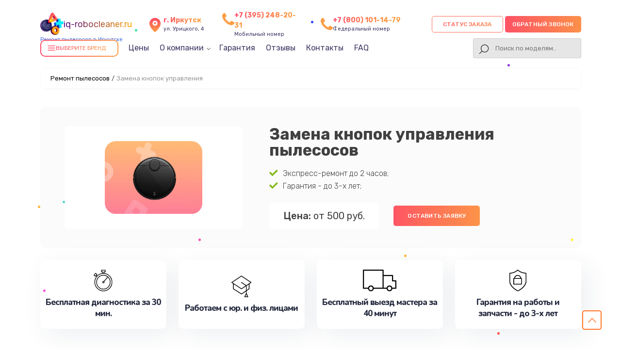

--- FILE ---
content_type: text/html; charset=UTF-8
request_url: https://irk.iq-robocleaner.ru/zamena-knopok-upravleniya
body_size: 23262
content:
                                                                                                                                                                                                                                                                                                                                                                                                                                                                                                                                                                                                                                                                                                                                                                                                                                                                                                                                                                                                                                                                                                                                                                                                                                                                                                                                                                                                                                                                                                                                                                                                                                                                                                                                                                                                                                                                                                                                                                                                                                                                                                                                                                                                                                                                                                                                                                                                                                                                                                                                                                                                                                                                                                                                                                                                                                                                                                                                                                                                                                                                                                                                                                                                                                                                                                                                                                                                                                                                                                                                                            

<!-- Шапка сайта -->

<!doctype html>
<html lang="ru-RU" prefix="og: https://ogp.me/ns#">

<head>
	<meta name="viewport" content="width=device-width, initial-scale=1, maximum-scale=1">
	<meta charset="utf-8">
	<meta name="robots" content="follow, index, max-snippet:-1, max-video-preview:-1, max-image-preview:large" /><title>Ремонт со срочным выездом мастера или курьера на дом в Иркутске</title><meta name='description' content='Ремонт с гарантией до 3 лет. Диагностика занимает в среднем 15 - 20 минут. Цена ремонта всего от 300 руб! Скидка 20% на услуги по ремонту при первом обращении!' /><meta name="keywords" content="Ремонт, ремонт в" /><meta name="yandex-verification" content="3543fe1c93f431eb" /><!-- Yandex.Metrika counter -->
<script type="text/javascript" >
   (function(m,e,t,r,i,k,a){m[i]=m[i]||function(){(m[i].a=m[i].a||[]).push(arguments)};
   m[i].l=1*new Date();k=e.createElement(t),a=e.getElementsByTagName(t)[0],k.async=1,k.src=r,a.parentNode.insertBefore(k,a)})
   (window, document, "script", "https://mc.yandex.ru/metrika/tag.js", "ym");

   ym(99031075, "init", {
        clickmap:true,
        trackLinks:true,
        accurateTrackBounce:true,
        webvisor:true
   });
</script>
<noscript><div><img src="https://mc.yandex.ru/watch/99031075" style="position:absolute; left:-9999px;" alt="" /></div></noscript>
<!-- /Yandex.Metrika counter --><link rel="preconnect" href="//api-maps.yandex.ru"><link rel="dns-prefetch" href="//api-maps.yandex.ru">	<!-- Фавиконка -->
	<link rel="shortcut icon" href="/_content/content/632d80f5eb54e-d895e388de8da93d423b2351e7ab4d45.webp" type="image/x-icon">


							<link rel="canonical" href="https://irk.iq-robocleaner.ru/zamena-knopok-upravleniya" />
			
	<!-- OG -->
	<meta property="og:type" content="website" />
	<meta property="og:title" content="Ремонт со срочным выездом мастера или курьера на дом в Иркутске" />
	<meta property="og:description" content="Ремонт с гарантией до 3 лет. Диагностика занимает в среднем 15 - 20 минут. Цена ремонта всего от 300 руб! Скидка 20% на услуги по ремонту при первом обращении!" />

	<meta property="og:url" content="https://irk.iq-robocleaner.ru/zamena-knopok-upravleniya" />
	<meta property="og:site_name" content="Сервисный центр по ремонту пылесосов в Иркутске" />
	<meta property="og:image" content="https://irk.iq-robocleaner.ru/_content/content/632d81fbda6e4-cc9e19bf9604dbac88254a0678a37b14.webp" />
	<meta property="og:image:secure_url" content="https://irk.iq-robocleaner.ru/_content/content/632d81fbda6e4-cc9e19bf9604dbac88254a0678a37b14.webp" />
	<meta property="og:image:width" content="558" />
	<meta property="og:image:height" content="417" />
	<meta property="og:image:alt" content="Сервисный центр по ремонту пылесосов в Иркутске" />
	<meta name="twitter:card" content="summary_large_image" />
	<meta name="twitter:title" content="Ремонт со срочным выездом мастера или курьера на дом в Иркутске" />
	<meta name="twitter:description" content="Ремонт с гарантией до 3 лет. Диагностика занимает в среднем 15 - 20 минут. Цена ремонта всего от 300 руб! Скидка 20% на услуги по ремонту при первом обращении!" />
	<meta name="twitter:image" content="https://irk.iq-robocleaner.ru/_content/content/632d81fbda6e4-cc9e19bf9604dbac88254a0678a37b14.webp" />
	<!-- /OG -->

	<!-- Подлючаем стили CSS-->
	<link rel="stylesheet" href="/public/css/style-rtl-v1.css">
	<link rel="stylesheet" href="/public/js/swiper/swiper-bundle.min.css">
	<link rel="stylesheet" href="/public/css/style-v1.css">
	<link rel="stylesheet" href="/public/css/custom-style.css">
	<link rel="stylesheet" href="/public/css/media-v1.css">
	<link rel="stylesheet" href="/public/css/pod_brand.css">

	<style>
		.form-button-phone,
		.a0011-first-block-ttl,
		.garant-first-block-desc,
		.a0015-button,
		.block-advantage-title,
		.a0015-button,
		.block-price-title,
		.price-after-table-row h3 span,
		.price-after-table-row form .contact__form-button,
		.service-info-number,
		.services-our-service-ttl,
		.reviews-title,
		#contacts form .contact__form-button,
		.price-heading,
		.bq-left-support,
		.services-our-service-sub::before,
		.form-master .contact__form-button {
			background-image: linear-gradient(to left, #FC9D44 -20%, #FF4969 115%);
		}
	</style>

</head>



<div class="modal__bg m-city">
	<div class="bg_black"></div>
	<div class="window_modal">
		<button class="close">+</button>
		<div class="content">
			<div class="title-modal">Выберите город</div>
			<div class="city-ul">
				<ul class="select-ul">

					
						<li><a href="https://iq-robocleaner.ru">Москва</a></li>

					
						<li><a href="https://spb.iq-robocleaner.ru">Санкт-Петербург</a></li>

					
						<li><a href="https://krd.iq-robocleaner.ru">Краснодар</a></li>

					
						<li><a href="https://rnd.iq-robocleaner.ru">Ростов-на-Дону</a></li>

					
						<li><a href="https://nnv.iq-robocleaner.ru">Нижний Новгород</a></li>

					
						<li><a href="https://nsk.iq-robocleaner.ru">Новосибирск</a></li>

					
						<li><a href="https://chl.iq-robocleaner.ru">Челябинск</a></li>

					
						<li><a href="https://ekb.iq-robocleaner.ru">Екатеринбург</a></li>

					
						<li><a href="https://kzn.iq-robocleaner.ru">Казань</a></li>

					
						<li><a href="https://ufa.iq-robocleaner.ru">Уфа</a></li>

					
						<li><a href="https://vrn.iq-robocleaner.ru">Воронеж</a></li>

					
						<li><a href="https://vlg.iq-robocleaner.ru">Волгоград</a></li>

					
						<li><a href="https://brn.iq-robocleaner.ru">Барнаул</a></li>

					
						<li><a href="https://izh.iq-robocleaner.ru">Ижевск</a></li>

					
						<li><a href="https://tol.iq-robocleaner.ru">Тольятти</a></li>

					
						<li><a href="https://yrs.iq-robocleaner.ru">Ярославль</a></li>

					
						<li><a href="https://srt.iq-robocleaner.ru">Саратов</a></li>

					
						<li><a href="https://hbr.iq-robocleaner.ru">Хабаровск</a></li>

					
						<li><a href="https://tms.iq-robocleaner.ru">Томск</a></li>

					
						<li><a href="https://tmn.iq-robocleaner.ru">Тюмень</a></li>

					
						<li><a href="https://irk.iq-robocleaner.ru">Иркутск</a></li>

					
						<li><a href="https://smr.iq-robocleaner.ru">Самара</a></li>

					
						<li><a href="https://oms.iq-robocleaner.ru">Омск</a></li>

					
						<li><a href="https://krn.iq-robocleaner.ru">Красноярск</a></li>

					
						<li><a href="https://prm.iq-robocleaner.ru">Пермь</a></li>

					
						<li><a href="https://uly.iq-robocleaner.ru">Ульяновск</a></li>

					
						<li><a href="https://kir.iq-robocleaner.ru">Киров</a></li>

					
						<li><a href="https://arh.iq-robocleaner.ru">Архангельск</a></li>

					
						<li><a href="https://ast.iq-robocleaner.ru">Астрахань</a></li>

					
						<li><a href="https://bel.iq-robocleaner.ru">Белгород</a></li>

					
						<li><a href="https://blg.iq-robocleaner.ru">Благовещенск</a></li>

					
						<li><a href="https://bry.iq-robocleaner.ru">Брянск</a></li>

					
						<li><a href="https://vld.iq-robocleaner.ru">Владивосток</a></li>

					
						<li><a href="https://vlk.iq-robocleaner.ru">Владикавказ</a></li>

					
						<li><a href="https://vla.iq-robocleaner.ru">Владимир</a></li>

					
						<li><a href="https://vlgs.iq-robocleaner.ru">Волжский</a></li>

					
						<li><a href="https://vol.iq-robocleaner.ru">Вологда</a></li>

					
						<li><a href="https://grz.iq-robocleaner.ru">Грозный</a></li>

					
						<li><a href="https://ivn.iq-robocleaner.ru">Иваново</a></li>

					
						<li><a href="https://yla.iq-robocleaner.ru">Йошкар-Ола</a></li>

					
						<li><a href="https://kld.iq-robocleaner.ru">Калининград</a></li>

					
						<li><a href="https://klg.iq-robocleaner.ru">Калуга</a></li>

					
						<li><a href="https://kem.iq-robocleaner.ru">Кемерово</a></li>

					
						<li><a href="https://ktm.iq-robocleaner.ru">Кострома</a></li>

					
						<li><a href="https://kur.iq-robocleaner.ru">Курган</a></li>

					
						<li><a href="https://krs.iq-robocleaner.ru">Курск</a></li>

					
						<li><a href="https://lip.iq-robocleaner.ru">Липецк</a></li>

					
						<li><a href="https://mgt.iq-robocleaner.ru">Магнитогорск</a></li>

					
						<li><a href="https://mkh.iq-robocleaner.ru">Махачкала</a></li>

					
						<li><a href="https://mur.iq-robocleaner.ru">Мурманск</a></li>

					
						<li><a href="https://nhc.iq-robocleaner.ru">Набережные Челны</a></li>

					
						<li><a href="https://nlc.iq-robocleaner.ru">Нальчик</a></li>

					
						<li><a href="https://nvrt.iq-robocleaner.ru">Нижневартовск</a></li>

					
						<li><a href="https://nzt.iq-robocleaner.ru">Нижний Тагил</a></li>

					
						<li><a href="https://nvk.iq-robocleaner.ru">Новокузнецк</a></li>

					
						<li><a href="https://nvr.iq-robocleaner.ru">Новороссийск</a></li>

					
						<li><a href="https://orl.iq-robocleaner.ru">Орёл</a></li>

					
						<li><a href="https://orn.iq-robocleaner.ru">Оренбург</a></li>

					
						<li><a href="https://pnz.iq-robocleaner.ru">Пенза</a></li>

					
						<li><a href="https://ryz.iq-robocleaner.ru">Рязань</a></li>

					
						<li><a href="https://srk.iq-robocleaner.ru">Саранск</a></li>

					
						<li><a href="https://smf.iq-robocleaner.ru">Симферополь</a></li>

					
						<li><a href="https://sml.iq-robocleaner.ru">Смоленск</a></li>

					
						<li><a href="https://soc.iq-robocleaner.ru">Сочи</a></li>

					
						<li><a href="https://stv.iq-robocleaner.ru">Ставрополь</a></li>

					
						<li><a href="https://stl.iq-robocleaner.ru">Стерлитамак</a></li>

					
						<li><a href="https://srg.iq-robocleaner.ru">Сургут</a></li>

					
						<li><a href="https://tgn.iq-robocleaner.ru">Таганрог</a></li>

					
						<li><a href="https://tmb.iq-robocleaner.ru">Тамбов</a></li>

					
						<li><a href="https://tvr.iq-robocleaner.ru">Тверь</a></li>

					
						<li><a href="https://ula.iq-robocleaner.ru">Улан-Удэ</a></li>

					
						<li><a href="https://chb.iq-robocleaner.ru">Чебоксары</a></li>

					
						<li><a href="https://chr.iq-robocleaner.ru">Череповец</a></li>

					
						<li><a href="https://cht.iq-robocleaner.ru">Чита</a></li>

					
						<li><a href="https://ykt.iq-robocleaner.ru">Якутск</a></li>

					
						<li><a href="https://svp.iq-robocleaner.ru">Севастополь</a></li>

					
				</ul>
			</div>
		</div>
	</div>
</div>

<div class="modal__bg m-status">
	<div class="bg_black"></div>
	<div class="window_modal">
		<button class="close">+</button>
		<div class="content">
			<div class="title-modal">статус заказа</div>
			<div class="city-ul">
				<input type="text" class="status-input" placeholder="номер заказа (8 символов)">
				<button class="form-button-phone enter-status">Узнать статус</button>
			</div>
		</div>
	</div>
</div>

<body class="template-body" itemscope itemtype="https://schema.org/WebPage">
	<div class="template-container">
		<header class="main-header seo-header" itemscope="" itemtype="http://schema.org/WPHeader">
			<div class="container d-flex vertical-center header-box">
				<div class="logo header-logo">

					<a href="/">
						<div class="box-logo">
							<div class="logo-bg" style="background: url('/public/img/1.png'); background-size: contain; background-repeat: no-repeat"></div>
														<div class="text-logo">iq-robocleaner.ru</div>
						</div>
						<span>Ремонт пылесосов в Иркутске</span>
					</a>
					<div class="select-citys">
					</div>
				</div>
				<div class="header-address">
					<svg class="address" width="24" height="24" viewBox="0 0 24 24" fill="none" xmlns="http://www.w3.org/2000/svg">
						<path d="M12 11C12.8284 11 13.5 10.3284 13.5 9.5C13.5 8.67157 12.8284 8 12 8C11.1716 8 10.5 8.67157 10.5 9.5C10.5 10.3284 11.1716 11 12 11Z" fill="url(#paint0_linear_5_500)" />
						<path d="M12 2C9.89206 1.99989 7.86926 2.83176 6.37124 4.31479C4.87323 5.79782 4.02108 7.81216 4 9.92C4 15.4 11.05 21.5 11.35 21.76C11.5311 21.9149 11.7616 22.0001 12 22.0001C12.2384 22.0001 12.4689 21.9149 12.65 21.76C13 21.5 20 15.4 20 9.92C19.9789 7.81216 19.1268 5.79782 17.6288 4.31479C16.1307 2.83176 14.1079 1.99989 12 2ZM12 13C11.3078 13 10.6311 12.7947 10.0555 12.4101C9.47993 12.0256 9.03133 11.4789 8.76642 10.8394C8.50151 10.1999 8.4322 9.49612 8.56725 8.81718C8.7023 8.13825 9.03564 7.51461 9.52513 7.02513C10.0146 6.53564 10.6382 6.2023 11.3172 6.06725C11.9961 5.9322 12.6999 6.00151 13.3394 6.26642C13.9789 6.53133 14.5256 6.97993 14.9101 7.5555C15.2947 8.13108 15.5 8.80777 15.5 9.5C15.5 10.4283 15.1313 11.3185 14.4749 11.9749C13.8185 12.6313 12.9283 13 12 13Z" fill="url(#paint1_linear_5_500)" />
						<defs>
							<linearGradient id="paint0_linear_5_500" x1="12" y1="8" x2="12" y2="11" gradientUnits="userSpaceOnUse">
								<stop stop-color="#FF4A69" />
								<stop offset="1" stop-color="#FD9D45" />
							</linearGradient>
							<linearGradient id="paint1_linear_5_500" x1="12" y1="2" x2="12" y2="22.0001" gradientUnits="userSpaceOnUse">
								<stop stop-color="#FF4A69" />
								<stop offset="1" stop-color="#FD9D45" />
							</linearGradient>
						</defs>
					</svg>
					<div class="header-address-text">
						<span>г. Иркутск</span><br> ул. Урицкого, 4					</div>
				</div>

				<div class="header-address h-addres_new">
					<svg xmlns="http://www.w3.org/2000/svg" aria-hidden="true" role="img" width="1em" height="1em" preserveAspectRatio="xMidYMid meet" viewBox="0 0 1408 1408">
						<path fill="var(--main-color)" d="M1408 1112q0 27-10 70.5t-21 68.5q-21 50-122 106q-94 51-186 51q-27 0-53-3.5t-57.5-12.5t-47-14.5T856 1357t-49-18q-98-35-175-83q-127-79-264-216T152 776q-48-77-83-175q-3-9-18-49t-20.5-55.5t-14.5-47T3.5 392T0 339q0-92 51-186Q107 52 157 31q25-11 68.5-21T296 0q14 0 21 3q18 6 53 76q11 19 30 54t35 63.5t31 53.5q3 4 17.5 25t21.5 35.5t7 28.5q0 20-28.5 50t-62 55t-62 53t-28.5 46q0 9 5 22.5t8.5 20.5t14 24t11.5 19q76 137 174 235t235 174q2 1 19 11.5t24 14t20.5 8.5t22.5 5q18 0 46-28.5t53-62t55-62t50-28.5q14 0 28.5 7t35.5 21.5t25 17.5q25 15 53.5 31t63.5 35t54 30q70 35 76 53q3 7 3 21z"></path>
					</svg>
					<div class="header-address-text">
						<a href="tel:+73952482031" class="header-number-phone_new">+7 (395) 248-20-31</a>
						<br>Мобильный номер
					</div>
				</div>
																	<div class="header-address h-addres_new">
						<svg xmlns="http://www.w3.org/2000/svg" aria-hidden="true" role="img" width="1em" height="1em" preserveAspectRatio="xMidYMid meet" viewBox="0 0 1408 1408">
							<path fill="var(--main-color)" d="M1408 1112q0 27-10 70.5t-21 68.5q-21 50-122 106q-94 51-186 51q-27 0-53-3.5t-57.5-12.5t-47-14.5T856 1357t-49-18q-98-35-175-83q-127-79-264-216T152 776q-48-77-83-175q-3-9-18-49t-20.5-55.5t-14.5-47T3.5 392T0 339q0-92 51-186Q107 52 157 31q25-11 68.5-21T296 0q14 0 21 3q18 6 53 76q11 19 30 54t35 63.5t31 53.5q3 4 17.5 25t21.5 35.5t7 28.5q0 20-28.5 50t-62 55t-62 53t-28.5 46q0 9 5 22.5t8.5 20.5t14 24t11.5 19q76 137 174 235t235 174q2 1 19 11.5t24 14t20.5 8.5t22.5 5q18 0 46-28.5t53-62t55-62t50-28.5q14 0 28.5 7t35.5 21.5t25 17.5q25 15 53.5 31t63.5 35t54 30q70 35 76 53q3 7 3 21z"></path>
						</svg>
						<div class="header-address-text">
							<a href="tel:78001011479" class="header-number-phone_new">+7 (800) 101-14-79</a>
							<br>Федеральный номер
						</div>
					</div>
				
				<div class="header-int-box d-flex">
					<div class="header-search status-search">
						<div class="phone-mobile">
							<a class="btn_header__mobile_phone " href="tel:+73952482031">
								<span class="coccoc-alo-phone coccoc-alo-green coccoc-alo-show">
									<span class="coccoc-alo-ph-circle"></span>
									<span class="coccoc-alo-ph-circle-fill"></span>
									<span class="coccoc-alo-ph-img-circle">
										<svg xmlns="http://www.w3.org/2000/svg" version="1.1" width="22px" height="22px" viewBox="-9 -5 55 55" style="position:relative;left:2px;top:1px;shape-rendering:geometricPrecision; text-rendering:geometricPrecision; image-rendering:optimizeQuality; fill-rule:evenodd; clip-rule:evenodd" xmlns:xlink="http://www.w3.org/1999/xlink">
											<g>
												<path style="opacity:1" fill="#000" d="M 14.5,3.5 C 16.1439,3.28649 17.6439,3.61983 19,4.5C 21.2447,7.8903 22.2447,11.557 22,15.5C 20.0283,16.3052 18.5283,17.6385 17.5,19.5C 19.4837,24.9859 22.817,29.4859 27.5,33C 28.8333,33.6667 30.1667,33.6667 31.5,33C 32.459,31.5362 33.7923,30.7028 35.5,30.5C 37.6061,31.4295 39.6061,32.5962 41.5,34C 44.9373,40.6009 42.7707,44.1009 35,44.5C 23.7044,41.844 15.7044,35.1774 11,24.5C 8.421,18.9004 8.08767,13.2337 10,7.5C 11.3968,5.92975 12.8968,4.59641 14.5,3.5 Z"></path>
											</g>
										</svg>
									</span>
								</span>
							</a>
						</div>
					</div>
					<div class="box-button">
						<button class="new-btn update-btn form-button-phone a0010-cb-trigger zakaz-status-new" data-modal="status">Статус заказа</button>
						<button class="new-btn update-btn form-button-phone a0010-cb-trigger" data-modal="1" style="padding: 0 15px;">Обратный звонок</button>
					</div>
				</div>

				<div class="header-menu">
					<div class="menu-1008-menu-container">
						<ul id="menu-1008-menu" class="menu menu-head" itemscope="" itemtype="https://schema.org/SiteNavigationElement">
							<li id="dd_menu" class="menu-item menu-item-type-custom menu-item-object-custom" id="catalog-menu">
								<div class="bg-btn">
									<div class="icon-burger">
										<svg xmlns="http://www.w3.org/2000/svg" width="18" height="18" viewBox="0 0 24 24" fill="none" stroke="currentColor" stroke-width="2" stroke-linecap="round" stroke-linejoin="round">
											<line x1="3" y1="6" x2="21" y2="6"></line>
											<line x1="3" y1="12" x2="21" y2="12"></line>
											<line x1="3" y1="18" x2="21" y2="18"></line>
										</svg>
									</div>
									<div class="title__drop_menu">Выберите бренд</div>
									<div class="dropdown_menu hidden">

										
											<div class="grid-box">

																											
																<a class="brand-company-item-header dopStyle" href="/samsung">
																	<img src="/_content/datasets/639b367810089-b7c6525d195f716222362d5ad5bd8b8f.webp" alt="Samsung">
																																			<div class="text-model">Ремонт <span>Samsung</span></div>
																																	</a>

																																																									
																<a class="brand-company-item-header dopStyle" href="/xiaomi">
																	<img src="/_content/datasets/639b367a012bd-3da48cd5df0cce672aa9c24263f9de4a.webp" alt="Xiaomi">
																																			<div class="text-model">Ремонт <span>Xiaomi</span></div>
																																	</a>

																																																																						
																<a class="brand-company-item-header dopStyle" href="/dyson">
																	<img src="/_content/datasets/68ee3e8ee0452-c96096dbbbd3c869bb66b593ad5b525b.svg" alt="Dyson">
																																			<div class="text-model">Ремонт <span>Dyson</span></div>
																																	</a>

																																																																																			
																<a class="brand-company-item-header dopStyle" href="/jvc">
																	<img src="/_content/datasets/639b3674e1f7c-b0b79c312455d68d5d8020b9d48d4447.webp" alt="JVC">
																																			<div class="text-model">Ремонт <span>JVC</span></div>
																																	</a>

																																																									
																<a class="brand-company-item-header dopStyle" href="/lg">
																	<img src="/_content/datasets/639b367574a13-6afa3c2fbcd28248dcba0b081217908d.webp" alt="LG">
																																			<div class="text-model">Ремонт <span>LG</span></div>
																																	</a>

																																																																						
																<a class="brand-company-item-header dopStyle" href="/tefal">
																	<img src="/_content/datasets/639b3678e6341-352ca753e39b9283dcbe7f815571f320.webp" alt="Tefal">
																																			<div class="text-model">Ремонт <span>Tefal</span></div>
																																	</a>

																																																									
																<a class="brand-company-item-header dopStyle" href="/delonghi">
																	<img src="/_content/datasets/639b3672e2546-405d851b3969feecd5cdd58d11552efd.webp" alt="DeLonghi">
																																			<div class="text-model">Ремонт <span>DeLonghi</span></div>
																																	</a>

																																																																						
																<a class="brand-company-item-header dopStyle" href="/beko">
																	<img src="/_content/datasets/68ee3ab097745-523ce2d8b9de4ece7c3e987d68303441.svg" alt="Beko">
																																			<div class="text-model">Ремонт <span>Beko</span></div>
																																	</a>

																																																									
																<a class="brand-company-item-header dopStyle" href="/bork">
																	<img src="/_content/datasets/639b36725aaed-b8fb2ff434096ba4e98e53435f51c71b.webp" alt="Bork">
																																			<div class="text-model">Ремонт <span>Bork</span></div>
																																	</a>

																																																																																			
																<a class="brand-company-item-header dopStyle" href="/philips">
																	<img src="/_content/datasets/639b3676c450e-93857f1f21f62811b679ca6eae14ad71.webp" alt="Philips">
																																			<div class="text-model">Ремонт <span>Philips</span></div>
																																	</a>

																																																									
																<a class="brand-company-item-header dopStyle" href="/ginzzu">
																	<img src="/_content/datasets/639b3673cf8e4-b0dd870488466be364eb9002872a5b4b.webp" alt="Ginzzu">
																																			<div class="text-model">Ремонт <span>Ginzzu</span></div>
																																	</a>

																																																																						
																<a class="brand-company-item-header dopStyle" href="/polaris">
																	<img src="/_content/datasets/639b36772d152-a21c2475ce51c5188c1b2df6ce08b0df.webp" alt="Polaris">
																																			<div class="text-model">Ремонт <span>Polaris</span></div>
																																	</a>

																																																									
																<a class="brand-company-item-header dopStyle" href="/sjrc">
																	<img src="/_content/datasets/654cd578340e6-cd40467fd48b7e8d067eeb8d7bb94713.webp" alt="SJRC">
																																			<div class="text-model">Ремонт <span>SJRC</span></div>
																																	</a>

																																																																																																																																																				
																<a class="brand-company-item-header dopStyle" href="/makita">
																	<img src="/_content/datasets/67a466dbbe6b2-c0e77aac61a9f4cf9d0b527f324dccc7.png" alt="Makita">
																																			<div class="text-model">Ремонт <span>Makita</span></div>
																																	</a>

																																																																																			
																<a class="brand-company-item-header dopStyle" href="/supra">
																	<img src="/_content/datasets/639b3678d2d56-e484bc4b0f8cb0cfa98ae138f568ba48.webp" alt="Supra">
																																			<div class="text-model">Ремонт <span>Supra</span></div>
																																	</a>

																																																									
																<a class="brand-company-item-header dopStyle" href="/red-solution">
																	<img src="/_content/datasets/67a32546ad068-d0cf1235fb72327a6791d6c3b2e1fa12.png" alt="RED solution">
																																			<div class="text-model">Ремонт <span>RED solution</span></div>
																																	</a>

																																																																						
																<a class="brand-company-item-header dopStyle" href="/thomson">
																	<img src="/_content/datasets/639b36790d5df-3dcd2c937b477abb13c8f10244b4b7fd.webp" alt="Thomson">
																																			<div class="text-model">Ремонт <span>Thomson</span></div>
																																	</a>

																																																									
																<a class="brand-company-item-header dopStyle" href="/miele">
																	<img src="/_content/datasets/68ee3a9533b8e-391a93b7394a1f10febc894d1cb601a0.svg" alt="Miele">
																																			<div class="text-model">Ремонт <span>Miele</span></div>
																																	</a>

																																																																																																																																																																	
																<a class="brand-company-item-header dopStyle" href="/lydsto">
																	<img src="/_content/datasets/683d7299b9709-dfde5b651010dd8e5bade90301ea2cd8.png" alt="lydsto">
																																			<div class="text-model">Ремонт <span>lydsto</span></div>
																																	</a>

																																																									
																<a class="brand-company-item-header dopStyle" href="/atvel">
																	<img src="/_content/datasets/67a30a996be38-10d90e73cfe195f32b28bb710157151c.png" alt="Atvel">
																																			<div class="text-model">Ремонт <span>Atvel</span></div>
																																	</a>

																																																									
																<a class="brand-company-item-header dopStyle" href="/tineco">
																	<img src="/_content/datasets/68502bc0455a9-4b984620f7276f7f7ca80273f9098be3.png" alt="Tineco">
																																			<div class="text-model">Ремонт <span>Tineco</span></div>
																																	</a>

																																																									
																<a class="brand-company-item-header dopStyle" href="/tuvio">
																	<img src="/_content/datasets/693288fcf0c97-3ef617427a1064018c89d05618bff765.webp" alt="Tuvio">
																																			<div class="text-model">Ремонт <span>Tuvio</span></div>
																																	</a>

																																																									
																<a class="brand-company-item-header dopStyle" href="/dexp">
																	<img src="/_content/datasets/639b3672ed2dd-761b8a2274620dbad64ff4a2100c7d34.webp" alt="DEXP">
																																			<div class="text-model">Ремонт <span>DEXP</span></div>
																																	</a>

																																																									
																<a class="brand-company-item-header dopStyle" href="/haier">
																	<img src="/_content/datasets/639b367402d14-bf600551079e593f0496133f1fd4196a.webp" alt="Haier">
																																			<div class="text-model">Ремонт <span>Haier</span></div>
																																	</a>

																																																									
																<a class="brand-company-item-header dopStyle" href="/pioneer">
																	<img src="/_content/datasets/639b36771da0d-2b532f922c962c3127d6a66e43c11599.webp" alt="Pioneer">
																																			<div class="text-model">Ремонт <span>Pioneer</span></div>
																																	</a>

																																																																																																																																																																																																																																																																																																																
																<a class="brand-company-item-header dopStyle" href="/electrolux">
																	<img src="/_content/datasets/639b367336ce4-496fceffd5d811e70cff2961cf1bcb18.webp" alt="Electrolux">
																																			<div class="text-model">Ремонт <span>Electrolux</span></div>
																																	</a>

																																																																						
																<a class="brand-company-item-header dopStyle" href="/grundig">
																	<img src="/_content/datasets/6620cdfe1b52d-97cff3f74892599a8cd986eddc9c5293.webp" alt="Grundig">
																																			<div class="text-model">Ремонт <span>Grundig</span></div>
																																	</a>

																																																																						
																<a class="brand-company-item-header dopStyle" href="/bbk">
																	<img src="/_content/datasets/639b36721bdb3-dcde33258ce1e5baf5cc841434ef5ce1.webp" alt="BBK">
																																			<div class="text-model">Ремонт <span>BBK</span></div>
																																	</a>

																																																																						
																<a class="brand-company-item-header dopStyle" href="/scarlett">
																	<img src="/_content/datasets/639b367822c8a-abcff462e52dcb62bfcb7dfb41acc652.webp" alt="Scarlett">
																																			<div class="text-model">Ремонт <span>Scarlett</span></div>
																																	</a>

																																																									
																<a class="brand-company-item-header dopStyle" href="/kyvol">
																	<img src="/_content/datasets/67a3194f2d3a3-702d56b60820395a2ac5f4bb6c5c28fc.png" alt="Kyvol">
																																			<div class="text-model">Ремонт <span>Kyvol</span></div>
																																	</a>

																																																																																			
																<a class="brand-company-item-header dopStyle" href="/eigen">
																	<img src="/_content/datasets/68fa13fc2c94a-d2b5ca33bd970f64a6301fa75ae2eb22.png" alt="Eigen">
																																			<div class="text-model">Ремонт <span>Eigen</span></div>
																																	</a>

																																																																																																
																<a class="brand-company-item-header dopStyle" href="/doffler">
																	<img src="/_content/datasets/63e39b38856ad-d74de1d84200fedf421ae47ba03c66a2.webp" alt="Doffler">
																																			<div class="text-model">Ремонт <span>Doffler</span></div>
																																	</a>

																																																									
																<a class="brand-company-item-header dopStyle" href="/hisense">
																	<img src="/_content/datasets/68ee3608cdd78-810b91976c538b8734cfefd886c542e5.png" alt="Hisense">
																																			<div class="text-model">Ремонт <span>Hisense</span></div>
																																	</a>

																																																									
																<a class="brand-company-item-header dopStyle" href="/bosch">
																	<img src="/_content/datasets/639b367260866-b7d62b078da99893a39155e464a05c47.webp" alt="Bosch">
																																			<div class="text-model">Ремонт <span>Bosch</span></div>
																																	</a>

																																																																						
																<a class="brand-company-item-header dopStyle" href="/elitech">
																	<img src="/_content/datasets/654d05b879e2a-76dab571d2e00596745bb5440c3cf45f.webp" alt="Elitech							">
																																			<div class="text-model">Ремонт <span>Elitech							</span></div>
																																	</a>

																																																																																			
																<a class="brand-company-item-header dopStyle" href="/kirby">
																	<img src="/_content/datasets/67a3177ece9aa-b9aed6c5dde81812b0ce7a767719dad1.png" alt="Kirby">
																																			<div class="text-model">Ремонт <span>Kirby</span></div>
																																	</a>

																																																																																																																																																	
											</div>

										
									</div>
								</div>
							</li>
							<li itemprop="name" class="menu-item menu-item-type-custom menu-item-object-custom">
								<a itemprop="url" href="/tseny">Цены</a>
							</li>
							<li itemprop="name" class="menu-item menu-item-type-custom menu-item-object-custom menu-item__parent dop__position_trugolnik">
								<a class="close" itemprop="url">О компании</a>
								<ul class="menu-parent">
									<li itemprop="name" class="menu-item menu-item-type-custom menu-item-object-custom">
										<a itemprop="url" href="/diagnostika">Диагностика</a>
									</li>
									<li itemprop="name" class="menu-item menu-item-type-custom menu-item-object-custom">
										<a itemprop="url" href="/oplata-i-dostavka">Оплата и доставка</a>
									</li>
								</ul>
							</li>
							<li itemprop="name" class="menu-item menu-item-type-custom menu-item-object-custom">
								<a itemprop="url" href="/garantiya">Гарантия</a>
							</li>
							<li itemprop="name" class="menu-item menu-item-type-custom menu-item-object-custom">
								<a itemprop="url" href="/otzyvi">Отзывы</a>
							</li>
							<li itemprop="name" class="menu-item menu-item-type-custom menu-item-object-custom">
								<a itemprop="url" href="/contacty">Контакты</a>
							</li>
							
															<li itemprop="name" class="menu-item menu-item-type-custom menu-item-object-custom">
									<a itemprop="url" href="#faq">FAQ</a>
								</li>
													</ul>

						<!-- search  -->
						<div class="header-search">
							<div class="a0010-cb-trigger search-button"></div>
							<form class="togglesearch__form" itemprop="potentialAction" itemscope itemtype="https://schema.org/SearchAction" action="/search" method="get" style="width: 100%">
								<meta itemprop="target" content="https://irk.iq-robocleaner.ru/search/?s={s}" />
								<input class="query-input header-search-input" itemprop="query-input" type="text" name="s" placeholder="Поиск по моделям.." required />
							</form>
						</div>
						<!-- search  -->

					</div>
				</div>
				<div class="only-mobile">
					<button class="a0077-mobile-menu a0080-open-mobile-menu"></button>
				</div>
			</div>
			<meta itemprop="headline" content="Сервисный центр по ремонту пылесосов">
			<meta itemprop="description" content="Ремонт с гарантией до 3 лет. Диагностика занимает в среднем 15 - 20 минут. Цена ремонта всего от 300 руб! Скидка 20% на услуги по ремонту при первом обращении!">
			<meta itemprop="keywords" content="Ремонт, ремонт в">
			<script type='application/ld+json'>
				{
					"@context": "http://www.schema.org",
					"@type": "ProfessionalService",
					"name": "Сервисный центр по ремонту пылесосов",
					"url": "https://irk.iq-robocleaner.ru/",
					"logo": "https://irk.iq-robocleaner.ru",
					"description": "Ремонт пылесосов любых производителей с гарантией до 3 лет. Получите скидку 20% на услуги по ремонту самокатов в Иркутске уже при первом обращении! Цена ремонта всего от 450 руб!",
					"address": {
						"@type": "PostalAddress",
						"streetAddress": "ул. Урицкого, 4",
						"addressLocality": "Иркутск",
						"addressRegion": "",
						"postalCode": "",
						"addressCountry": "Russia"
					},
					"geo": {
						"@type": "GeoCoordinates",
						"latitude": "52.284646",
						"longitude": "104.289482"
					},
					"hasMap": "https://www.google.com/maps/search/?api=1&query=52.284646,104.289482",
					"openingHours": "Mo, Tu, We, Th, Fr, Sa, Su 09:00-21:00",
					"contactPoint": {
						"@type": "ContactPoint",
						"telephone": "+73952482031",
						"contactType": "Основной"
					}
				}
			</script>
		</header>
<!-- Контент сайта -->
<main class="a0004-main-body">
    
<div class="container">
	
<ol class="breadcrumb"><li><a href='/'>Ремонт пылесосов</a><span class='separator'>/</span></li><li class='active'><span>Замена кнопок управления</span></li></ol>
	</div>

<div class="inside-page catalog-page brand-page">
	<div class="page-heading-container" itemscope itemtype="http://schema.org/Product">
		<meta itemprop="description" content="Ремонт с гарантией до 3 лет. Диагностика занимает в среднем 15 - 20 минут. Цена ремонта всего от 300 руб! Скидка 20% на услуги по ремонту при первом обращении!">
		<div itemprop="brand" itemtype="https://schema.org/Brand" itemscope>
			<meta itemprop="name" content="" />
		</div>
		<div class="container">
			<div class="page-heading d-flex">
				<div class="col-5">
					<div class="page-heading__media page-heading__logo">
						<img src="/_content/content/632d81fbda6e4-cc9e19bf9604dbac88254a0678a37b14.webp" class="page-heading__media-img" itemprop="image">
					</div>
					<div itemprop="aggregateRating" itemscope="" itemtype="http://schema.org/AggregateRating">
						<meta itemprop="ratingValue" content="4.7" />
						<meta itemprop="bestRating" content="5" />
						<meta itemprop="reviewCount" content="175" />
						<meta itemprop="description" content="Ремонт пылесосов профессиональными сервисными инженерами с выездом на дом и офис" />
					</div>
				</div>
				<div class="col-7">
					<h1 class="page-heading__title" itemprop="name">Замена кнопок управления пылесосов </h1>
					<ul class="offer-utp offer-utp__inside">
						<li><img src="/public/img/icons/check.svg">Экспресс-ремонт до 2 часов;</li>
						<li><img src="/public/img/icons/check.svg">Гарантия - до 3-х лет;</li>
					</ul>
					<div class="buttons-row">
						<div itemprop="offers" itemscope="" itemtype="http://schema.org/Offer">

																																																																																																																																																																																																																																																																																																																																																																																																																																																																																																																																																																																																																																																<div class="page-heading__price"><b>Цена:</b> от 500 руб.</div>
																																																																																																																																																																																																																																																																																																																																																																																																																																																																																																																																																																																																																																																																																																																																																																																																																																																																																																																																																																																																																																																																																																																																																																																																																																																																																													
							<meta itemprop="price" content="1000.00" />
							<meta itemprop="priceCurrency" content="RUB" />
							<link itemprop="availability" href="http://schema.org/InStock" />
							<meta itemprop="brand" content="">
							<meta itemprop="model" content="Замена кнопок управления пылесосов">
							<meta itemprop="description" content="Ремонт пылесосов с гарантией до 3 лет. Получите скидку 20% на услуги по ремонту пылесосов в Иркутске уже при первом обращении! Цена ремонта всего от 450 руб!">
						</div>
						<button class="a0015-button a0010-cb-trigger" data-modal="1">Оставить заявку</button>
					</div>
				</div>
			</div>
		</div>
	</div>
	<div class="page-content">
		<div class="container">
			<div class="block-advantages-list advantages-list">
	<div class="card-advantages-item">
		<img src="/_content/content/62cea57c60f20-ff6e4803bdcc3ebd292db35579448a09.svg">
		<div class="b0009-advantage-text">Бесплатная диагностика за 30 мин.</div>
	</div>
	<div class="card-advantages-item">
		<img src="/_content/content/62cea56464e78-032dc817428ca4e52df0c82b469622de.svg">
		<div class="b0009-advantage-text">Работаем с юр. и физ. лицами</div>
	</div>
	<div class="card-advantages-item">
		<img src="/_content/content/62cea64cf07df-9e2b20d05fad9fed96bf7e8160d6d18c.svg">
		<div class="b0009-advantage-text">Бесплатный выезд мастера за 40 минут</div>
	</div>
	<div class="card-advantages-item">
		<img src="/_content/content/62cea63b55942-71ee06c98ffd6202dbf1498a6451e991.svg">
		<div class="b0009-advantage-text">Гарантия на работы и запчасти - до 3-х лет</div>
	</div>
</div>

			<section class="block-price-section" id="price">
				<div class="container">
					<h2 class="block-price-title">Другие поломки пылесосов </h2>
					<div class="block-price-table">
						<div class="price-heading">
							<div class="a0045-price-col-1">Услуга</div>
							<div class="a0046-price-col-2">Стоимость ремонта</div>
							<div class="a0047-price-col-3"></div>
						</div>
						<div class="box-price-body">

																								<div class="card-price-row">
										<a class="a0045-price-col-1" href="/remont-vodyanoy-pompy">Ремонт водяной помпы</a>
										<div class="a0046-price-col-2">от 1200 руб.</div>
										<div class="a0047-price-col-3">
											<button class="a0049-table-button a0010-cb-trigger" data-modal="1">Заказать</button>
										</div>
									</div>
																																<div class="card-price-row">
										<a class="a0045-price-col-1" href="/remont-bloka-pitaniya">Ремонт блока питания</a>
										<div class="a0046-price-col-2">от 800 руб.</div>
										<div class="a0047-price-col-3">
											<button class="a0049-table-button a0010-cb-trigger" data-modal="1">Заказать</button>
										</div>
									</div>
																																<div class="card-price-row">
										<a class="a0045-price-col-1" href="/remont-vodyanogo-filtra">Ремонт водяного фильтра</a>
										<div class="a0046-price-col-2">от 500 руб.</div>
										<div class="a0047-price-col-3">
											<button class="a0049-table-button a0010-cb-trigger" data-modal="1">Заказать</button>
										</div>
									</div>
																																<div class="card-price-row">
										<a class="a0045-price-col-1" href="/remont-bazy">Ремонт базы</a>
										<div class="a0046-price-col-2">от 800 руб.</div>
										<div class="a0047-price-col-3">
											<button class="a0049-table-button a0010-cb-trigger" data-modal="1">Заказать</button>
										</div>
									</div>
																																<div class="card-price-row">
										<a class="a0045-price-col-1" href="/remont-akb">Ремонт АКБ</a>
										<div class="a0046-price-col-2">от 700 руб.</div>
										<div class="a0047-price-col-3">
											<button class="a0049-table-button a0010-cb-trigger" data-modal="1">Заказать</button>
										</div>
									</div>
																																<div class="card-price-row">
										<a class="a0045-price-col-1" href="/regulirovka-natyazheniya-remnya">Регулировка натяжения ремня</a>
										<div class="a0046-price-col-2">от 350 руб.</div>
										<div class="a0047-price-col-3">
											<button class="a0049-table-button a0010-cb-trigger" data-modal="1">Заказать</button>
										</div>
									</div>
																																<div class="card-price-row">
										<a class="a0045-price-col-1" href="/proshivka">Прошивка</a>
										<div class="a0046-price-col-2">от 600 руб.</div>
										<div class="a0047-price-col-3">
											<button class="a0049-table-button a0010-cb-trigger" data-modal="1">Заказать</button>
										</div>
									</div>
																																<div class="card-price-row">
										<a class="a0045-price-col-1" href="/remont-dvigatelya">Ремонт двигателя</a>
										<div class="a0046-price-col-2">от 1000 руб.</div>
										<div class="a0047-price-col-3">
											<button class="a0049-table-button a0010-cb-trigger" data-modal="1">Заказать</button>
										</div>
									</div>
																																<div class="card-price-row">
										<a class="a0045-price-col-1" href="/remont-gidrosistemy">Ремонт гидросистемы</a>
										<div class="a0046-price-col-2">от 1600 руб.</div>
										<div class="a0047-price-col-3">
											<button class="a0049-table-button a0010-cb-trigger" data-modal="1">Заказать</button>
										</div>
									</div>
																																<div class="card-price-row">
										<a class="a0045-price-col-1" href="/remont-datchikov-uprvleniya">Ремонт датчиков управления</a>
										<div class="a0046-price-col-2">от 400 руб.</div>
										<div class="a0047-price-col-3">
											<button class="a0049-table-button a0010-cb-trigger" data-modal="1">Заказать</button>
										</div>
									</div>
																																<div class="card-price-row">
										<a class="a0045-price-col-1" href="/remont-datchikov-davleniya">Ремонт датчиков давления</a>
										<div class="a0046-price-col-2">от 400 руб.</div>
										<div class="a0047-price-col-3">
											<button class="a0049-table-button a0010-cb-trigger" data-modal="1">Заказать</button>
										</div>
									</div>
																																<div class="card-price-row">
										<a class="a0045-price-col-1" href="/ochistka-datchikov">Очистка датчиков</a>
										<div class="a0046-price-col-2">от 750 руб.</div>
										<div class="a0047-price-col-3">
											<button class="a0049-table-button a0010-cb-trigger" data-modal="1">Заказать</button>
										</div>
									</div>
																																<div class="card-price-row">
										<a class="a0045-price-col-1" href="/obnovlenie-po">Обновление ПО</a>
										<div class="a0046-price-col-2">от 800 руб.</div>
										<div class="a0047-price-col-3">
											<button class="a0049-table-button a0010-cb-trigger" data-modal="1">Заказать</button>
										</div>
									</div>
																																<div class="card-price-row">
										<a class="a0045-price-col-1" href="/nastroyka">Настройка</a>
										<div class="a0046-price-col-2">от 800 руб.</div>
										<div class="a0047-price-col-3">
											<button class="a0049-table-button a0010-cb-trigger" data-modal="1">Заказать</button>
										</div>
									</div>
																																<div class="card-price-row">
										<a class="a0045-price-col-1" href="/profilakticheskaya-chistka">Профилактическая чистка</a>
										<div class="a0046-price-col-2">от 500 руб.</div>
										<div class="a0047-price-col-3">
											<button class="a0049-table-button a0010-cb-trigger" data-modal="1">Заказать</button>
										</div>
									</div>
																																<div class="card-price-row">
										<a class="a0045-price-col-1" href="/proverka-podlinnosti-ustroystva">Проверка подлинности устройства</a>
										<div class="a0046-price-col-2">от 300 руб.</div>
										<div class="a0047-price-col-3">
											<button class="a0049-table-button a0010-cb-trigger" data-modal="1">Заказать</button>
										</div>
									</div>
																																<div class="card-price-row">
										<a class="a0045-price-col-1" href="/polnaya-profilaktika">Полная профилактика</a>
										<div class="a0046-price-col-2">от 500 руб.</div>
										<div class="a0047-price-col-3">
											<button class="a0049-table-button a0010-cb-trigger" data-modal="1">Заказать</button>
										</div>
									</div>
																																<div class="card-price-row">
										<a class="a0045-price-col-1" href="/remont-elektronnogo-modulya">Ремонт электронного модуля</a>
										<div class="a0046-price-col-2">от 1000 руб.</div>
										<div class="a0047-price-col-3">
											<button class="a0049-table-button a0010-cb-trigger" data-modal="1">Заказать</button>
										</div>
									</div>
																																<div class="card-price-row">
										<a class="a0045-price-col-1" href="/remont-cepi-pitaniya">Ремонт цепи питания</a>
										<div class="a0046-price-col-2">от 600 руб.</div>
										<div class="a0047-price-col-3">
											<button class="a0049-table-button a0010-cb-trigger" data-modal="1">Заказать</button>
										</div>
									</div>
																																<div class="card-price-row">
										<a class="a0045-price-col-1" href="/remont-elektricheskih-cepey">Ремонт электрических цепей</a>
										<div class="a0046-price-col-2">от 400 руб.</div>
										<div class="a0047-price-col-3">
											<button class="a0049-table-button a0010-cb-trigger" data-modal="1">Заказать</button>
										</div>
									</div>
																																<div class="card-price-row">
										<a class="a0045-price-col-1" href="/remont-schetki">Ремонт щетки</a>
										<div class="a0046-price-col-2">от 400 руб.</div>
										<div class="a0047-price-col-3">
											<button class="a0049-table-button a0010-cb-trigger" data-modal="1">Заказать</button>
										</div>
									</div>
																																<div class="card-price-row">
										<a class="a0045-price-col-1" href="/remont-privoda">Ремонт привода</a>
										<div class="a0046-price-col-2">от 500 руб.</div>
										<div class="a0047-price-col-3">
											<button class="a0049-table-button a0010-cb-trigger" data-modal="1">Заказать</button>
										</div>
									</div>
																																<div class="card-price-row">
										<a class="a0045-price-col-1" href="/remont-posle-zalitiya">Ремонт после залития</a>
										<div class="a0046-price-col-2">от 1800 руб.</div>
										<div class="a0047-price-col-3">
											<button class="a0049-table-button a0010-cb-trigger" data-modal="1">Заказать</button>
										</div>
									</div>
																																<div class="card-price-row">
										<a class="a0045-price-col-1" href="/remont-pompy-nasosa">Ремонт помпы, насоса</a>
										<div class="a0046-price-col-2">от 600 руб.</div>
										<div class="a0047-price-col-3">
											<button class="a0049-table-button a0010-cb-trigger" data-modal="1">Заказать</button>
										</div>
									</div>
																																<div class="card-price-row">
										<a class="a0045-price-col-1" href="/remont-smatyvatelya-shnura">Ремонт сматывателя шнура</a>
										<div class="a0046-price-col-2">от 400 руб.</div>
										<div class="a0047-price-col-3">
											<button class="a0049-table-button a0010-cb-trigger" data-modal="1">Заказать</button>
										</div>
									</div>
																																<div class="card-price-row">
										<a class="a0045-price-col-1" href="/remont-trubki-vozduhovoda">Ремонт трубки воздуховода</a>
										<div class="a0046-price-col-2">от 500 руб.</div>
										<div class="a0047-price-col-3">
											<button class="a0049-table-button a0010-cb-trigger" data-modal="1">Заказать</button>
										</div>
									</div>
																																<div class="card-price-row">
										<a class="a0045-price-col-1" href="/remont-podachi-vody">Ремонт подачи воды</a>
										<div class="a0046-price-col-2">от 500 руб.</div>
										<div class="a0047-price-col-3">
											<button class="a0049-table-button a0010-cb-trigger" data-modal="1">Заказать</button>
										</div>
									</div>
																																<div class="card-price-row">
										<a class="a0045-price-col-1" href="/remont-elektroshemy">Ремонт электросхемы</a>
										<div class="a0046-price-col-2">от 1000 руб.</div>
										<div class="a0047-price-col-3">
											<button class="a0049-table-button a0010-cb-trigger" data-modal="1">Заказать</button>
										</div>
									</div>
																																<div class="card-price-row">
										<a class="a0045-price-col-1" href="/remont-vyklyuchatelya">Ремонт выключателя</a>
										<div class="a0046-price-col-2">от 500 руб.</div>
										<div class="a0047-price-col-3">
											<button class="a0049-table-button a0010-cb-trigger" data-modal="1">Заказать</button>
										</div>
									</div>
																																<div class="card-price-row">
										<a class="a0045-price-col-1" href="/korpusnyy-remont-zamena-rezinok-krepleniy-knopok">Корпусный ремонт (замена резинок, креплений, кнопок)</a>
										<div class="a0046-price-col-2">от 1500 руб.</div>
										<div class="a0047-price-col-3">
											<button class="a0049-table-button a0010-cb-trigger" data-modal="1">Заказать</button>
										</div>
									</div>
																																<div class="card-price-row">
										<a class="a0045-price-col-1" href="/vosstanovlenie-schetki">Восстановление щетки</a>
										<div class="a0046-price-col-2">от 1000 руб.</div>
										<div class="a0047-price-col-3">
											<button class="a0049-table-button a0010-cb-trigger" data-modal="1">Заказать</button>
										</div>
									</div>
																																<div class="card-price-row">
										<a class="a0045-price-col-1" href="/zamena-filtrov">Замена фильтров</a>
										<div class="a0046-price-col-2">от 1200 руб.</div>
										<div class="a0047-price-col-3">
											<button class="a0049-table-button a0010-cb-trigger" data-modal="1">Заказать</button>
										</div>
									</div>
																																<div class="card-price-row">
										<a class="a0045-price-col-1" href="/chistka-elektricheskoy-chasti">Чистка электрической части</a>
										<div class="a0046-price-col-2">от 590 руб.</div>
										<div class="a0047-price-col-3">
											<button class="a0049-table-button a0010-cb-trigger" data-modal="1">Заказать</button>
										</div>
									</div>
																																<div class="card-price-row">
										<a class="a0045-price-col-1" href="/chistka-filtra-vozdushnogo">Чистка фильтра воздушного</a>
										<div class="a0046-price-col-2">от 250 руб.</div>
										<div class="a0047-price-col-3">
											<button class="a0049-table-button a0010-cb-trigger" data-modal="1">Заказать</button>
										</div>
									</div>
																																<div class="card-price-row">
										<a class="a0045-price-col-1" href="/chistka-mehanizmov-ot-pyli">Чистка механизмов от пыли</a>
										<div class="a0046-price-col-2">от 300 руб.</div>
										<div class="a0047-price-col-3">
											<button class="a0049-table-button a0010-cb-trigger" data-modal="1">Заказать</button>
										</div>
									</div>
																																<div class="card-price-row">
										<a class="a0045-price-col-1" href="/chistka-kontaktov">Чистка контактов</a>
										<div class="a0046-price-col-2">от 400 руб.</div>
										<div class="a0047-price-col-3">
											<button class="a0049-table-button a0010-cb-trigger" data-modal="1">Заказать</button>
										</div>
									</div>
																																<div class="card-price-row">
										<a class="a0045-price-col-1" href="/ustranenie-oshibok">Устранение ошибок</a>
										<div class="a0046-price-col-2">от 1900 руб.</div>
										<div class="a0047-price-col-3">
											<button class="a0049-table-button a0010-cb-trigger" data-modal="1">Заказать</button>
										</div>
									</div>
																																<div class="card-price-row">
										<a class="a0045-price-col-1" href="/remont-elektricheskoy-nasadki">Ремонт электрической насадки</a>
										<div class="a0046-price-col-2">от 700 руб.</div>
										<div class="a0047-price-col-3">
											<button class="a0049-table-button a0010-cb-trigger" data-modal="1">Заказать</button>
										</div>
									</div>
																																<div class="card-price-row">
										<a class="a0045-price-col-1" href="/remont-elektrodvigatelya">Ремонт электродвигателя</a>
										<div class="a0046-price-col-2">от 1500 руб.</div>
										<div class="a0047-price-col-3">
											<button class="a0049-table-button a0010-cb-trigger" data-modal="1">Заказать</button>
										</div>
									</div>
																																<div class="card-price-row">
										<a class="a0045-price-col-1" href="/remont-cepey-pitaniya-materinskoy-platy">Ремонт цепей питания материнской платы</a>
										<div class="a0046-price-col-2">от 1600 руб.</div>
										<div class="a0047-price-col-3">
											<button class="a0049-table-button a0010-cb-trigger" data-modal="1">Заказать</button>
										</div>
									</div>
																																															<div class="card-price-row">
										<a class="a0045-price-col-1" href="/remont-bloka-upravleniya">Ремонт блока управления</a>
										<div class="a0046-price-col-2">от 800 руб.</div>
										<div class="a0047-price-col-3">
											<button class="a0049-table-button a0010-cb-trigger" data-modal="1">Заказать</button>
										</div>
									</div>
																																<div class="card-price-row">
										<a class="a0045-price-col-1" href="/zamena-shnura-pitaniya">Замена шнура питания</a>
										<div class="a0046-price-col-2">от 1000 руб.</div>
										<div class="a0047-price-col-3">
											<button class="a0049-table-button a0010-cb-trigger" data-modal="1">Заказать</button>
										</div>
									</div>
																																<div class="card-price-row">
										<a class="a0045-price-col-1" href="/zamena-shlangov">Замена шлангов</a>
										<div class="a0046-price-col-2">от 500 руб.</div>
										<div class="a0047-price-col-3">
											<button class="a0049-table-button a0010-cb-trigger" data-modal="1">Заказать</button>
										</div>
									</div>
																																<div class="card-price-row">
										<a class="a0045-price-col-1" href="/zamena-pompy">Замена помпы</a>
										<div class="a0046-price-col-2">от 1400 руб.</div>
										<div class="a0047-price-col-3">
											<button class="a0049-table-button a0010-cb-trigger" data-modal="1">Заказать</button>
										</div>
									</div>
																																<div class="card-price-row">
										<a class="a0045-price-col-1" href="/remont-platy-upravleniya-vosstanovlenie">Ремонт платы управления (восстановление)</a>
										<div class="a0046-price-col-2">от 1600 руб.</div>
										<div class="a0047-price-col-3">
											<button class="a0049-table-button a0010-cb-trigger" data-modal="1">Заказать</button>
										</div>
									</div>
																																<div class="card-price-row">
										<a class="a0045-price-col-1" href="/zamena-mehanizma-smatyvaniya-elektricheskogo-shnura">Замена механизма сматывания электрического шнура</a>
										<div class="a0046-price-col-2">от 700 руб.</div>
										<div class="a0047-price-col-3">
											<button class="a0049-table-button a0010-cb-trigger" data-modal="1">Заказать</button>
										</div>
									</div>
																																<div class="card-price-row">
										<a class="a0045-price-col-1" href="/remont-elektroplaty">Ремонт электроплаты</a>
										<div class="a0046-price-col-2">от 1500 руб.</div>
										<div class="a0047-price-col-3">
											<button class="a0049-table-button a0010-cb-trigger" data-modal="1">Заказать</button>
										</div>
									</div>
																																<div class="card-price-row">
										<a class="a0045-price-col-1" href="/sborka-bolee-moschnogo-akkumulyatora">Сборка более мощного аккумулятора</a>
										<div class="a0046-price-col-2">от 1800 руб.</div>
										<div class="a0047-price-col-3">
											<button class="a0049-table-button a0010-cb-trigger" data-modal="1">Заказать</button>
										</div>
									</div>
																																<div class="card-price-row">
										<a class="a0045-price-col-1" href="/sliv-kondensata">Слив конденсата</a>
										<div class="a0046-price-col-2">от 350 руб.</div>
										<div class="a0047-price-col-3">
											<button class="a0049-table-button a0010-cb-trigger" data-modal="1">Заказать</button>
										</div>
									</div>
																																<div class="card-price-row">
										<a class="a0045-price-col-1" href="/servisnoe-obsluzhivanie">Сервисное обслуживание</a>
										<div class="a0046-price-col-2">от 800 руб.</div>
										<div class="a0047-price-col-3">
											<button class="a0049-table-button a0010-cb-trigger" data-modal="1">Заказать</button>
										</div>
									</div>
																																<div class="card-price-row">
										<a class="a0045-price-col-1" href="/remont-koles">Ремонт колес</a>
										<div class="a0046-price-col-2">от 800 руб.</div>
										<div class="a0047-price-col-3">
											<button class="a0049-table-button a0010-cb-trigger" data-modal="1">Заказать</button>
										</div>
									</div>
																																<div class="card-price-row">
										<a class="a0045-price-col-1" href="/remont-klapanov-podachi-zhidkostey">Ремонт клапанов подачи жидкостей</a>
										<div class="a0046-price-col-2">от 500 руб.</div>
										<div class="a0047-price-col-3">
											<button class="a0049-table-button a0010-cb-trigger" data-modal="1">Заказать</button>
										</div>
									</div>
																																<div class="card-price-row">
										<a class="a0045-price-col-1" href="/remont-klavishi-regulirovki-podachi-vozduha">Ремонт клавиши регулировки подачи воздуха</a>
										<div class="a0046-price-col-2">от 100 руб.</div>
										<div class="a0047-price-col-3">
											<button class="a0049-table-button a0010-cb-trigger" data-modal="1">Заказать</button>
										</div>
									</div>
																																<div class="card-price-row">
										<a class="a0045-price-col-1" href="/remont-zaryadnoy-stancii">Ремонт зарядной станции</a>
										<div class="a0046-price-col-2">от 400 руб.</div>
										<div class="a0047-price-col-3">
											<button class="a0049-table-button a0010-cb-trigger" data-modal="1">Заказать</button>
										</div>
									</div>
																																<div class="card-price-row">
										<a class="a0045-price-col-1" href="/remont-distancionnogo-upravleniya">Ремонт дистанционного управления</a>
										<div class="a0046-price-col-2">от 800 руб.</div>
										<div class="a0047-price-col-3">
											<button class="a0049-table-button a0010-cb-trigger" data-modal="1">Заказать</button>
										</div>
									</div>
																																<div class="card-price-row">
										<a class="a0045-price-col-1" href="/remont-knopki">Ремонт кнопки</a>
										<div class="a0046-price-col-2">от 250 руб.</div>
										<div class="a0047-price-col-3">
											<button class="a0049-table-button a0010-cb-trigger" data-modal="1">Заказать</button>
										</div>
									</div>
																																<div class="card-price-row">
										<a class="a0045-price-col-1" href="/remont-platy-upravleniya">Ремонт платы управления</a>
										<div class="a0046-price-col-2">от 500 руб.</div>
										<div class="a0047-price-col-3">
											<button class="a0049-table-button a0010-cb-trigger" data-modal="1">Заказать</button>
										</div>
									</div>
																																<div class="card-price-row">
										<a class="a0045-price-col-1" href="/remont-materinskoy-platy">Ремонт материнской платы</a>
										<div class="a0046-price-col-2">от 900 руб.</div>
										<div class="a0047-price-col-3">
											<button class="a0049-table-button a0010-cb-trigger" data-modal="1">Заказать</button>
										</div>
									</div>
																																<div class="card-price-row">
										<a class="a0045-price-col-1" href="/remont-platy">Ремонт платы</a>
										<div class="a0046-price-col-2">от 1400 руб.</div>
										<div class="a0047-price-col-3">
											<button class="a0049-table-button a0010-cb-trigger" data-modal="1">Заказать</button>
										</div>
									</div>
																																<div class="card-price-row">
										<a class="a0045-price-col-1" href="/remont-korpusa">Ремонт корпуса</a>
										<div class="a0046-price-col-2">от 1600 руб.</div>
										<div class="a0047-price-col-3">
											<button class="a0049-table-button a0010-cb-trigger" data-modal="1">Заказать</button>
										</div>
									</div>
																																<div class="card-price-row">
										<a class="a0045-price-col-1" href="/zamena-datchikov">Замена датчиков</a>
										<div class="a0046-price-col-2">от 1000 руб.</div>
										<div class="a0047-price-col-3">
											<button class="a0049-table-button a0010-cb-trigger" data-modal="1">Заказать</button>
										</div>
									</div>
																																<div class="card-price-row">
										<a class="a0045-price-col-1" href="/zamena-vodyanoy-pompy">Замена водяной помпы</a>
										<div class="a0046-price-col-2">от 600 руб.</div>
										<div class="a0047-price-col-3">
											<button class="a0049-table-button a0010-cb-trigger" data-modal="1">Заказать</button>
										</div>
									</div>
																																<div class="card-price-row">
										<a class="a0045-price-col-1" href="/zamena-vilki">Замена вилки</a>
										<div class="a0046-price-col-2">от 200 руб.</div>
										<div class="a0047-price-col-3">
											<button class="a0049-table-button a0010-cb-trigger" data-modal="1">Заказать</button>
										</div>
									</div>
																																<div class="card-price-row">
										<a class="a0045-price-col-1" href="/zamena-akkumulyatora">Замена аккумулятора</a>
										<div class="a0046-price-col-2">от 600 руб.</div>
										<div class="a0047-price-col-3">
											<button class="a0049-table-button a0010-cb-trigger" data-modal="1">Заказать</button>
										</div>
									</div>
																																<div class="card-price-row">
										<a class="a0045-price-col-1" href="/zamena-displeya">Замена дисплея</a>
										<div class="a0046-price-col-2">от 2000 руб.</div>
										<div class="a0047-price-col-3">
											<button class="a0049-table-button a0010-cb-trigger" data-modal="1">Заказать</button>
										</div>
									</div>
																																<div class="card-price-row">
										<a class="a0045-price-col-1" href="/zamena-datchikov-upravleniya-vysoty-dvizheniya">Замена датчиков управления, высоты, движения</a>
										<div class="a0046-price-col-2">от 1250 руб.</div>
										<div class="a0047-price-col-3">
											<button class="a0049-table-button a0010-cb-trigger" data-modal="1">Заказать</button>
										</div>
									</div>
																																<div class="card-price-row">
										<a class="a0045-price-col-1" href="/zamena-dvigatelya">Замена двигателя</a>
										<div class="a0046-price-col-2">от 1750 руб.</div>
										<div class="a0047-price-col-3">
											<button class="a0049-table-button a0010-cb-trigger" data-modal="1">Заказать</button>
										</div>
									</div>
																																<div class="card-price-row">
										<a class="a0045-price-col-1" href="/vosstanovlenie-kolesa">Восстановление колеса</a>
										<div class="a0046-price-col-2">от 400 руб.</div>
										<div class="a0047-price-col-3">
											<button class="a0049-table-button a0010-cb-trigger" data-modal="1">Заказать</button>
										</div>
									</div>
																																<div class="card-price-row">
										<a class="a0045-price-col-1" href="/vosstanovlenie-akkumulyatora">Восстановление аккумулятора</a>
										<div class="a0046-price-col-2">от 650 руб.</div>
										<div class="a0047-price-col-3">
											<button class="a0049-table-button a0010-cb-trigger" data-modal="1">Заказать</button>
										</div>
									</div>
																																<div class="card-price-row">
										<a class="a0045-price-col-1" href="/zamena-filtra">Замена фильтра</a>
										<div class="a0046-price-col-2">от 400 руб.</div>
										<div class="a0047-price-col-3">
											<button class="a0049-table-button a0010-cb-trigger" data-modal="1">Заказать</button>
										</div>
									</div>
																																<div class="card-price-row">
										<a class="a0045-price-col-1" href="/polnaya-profilaktika-vertikalnogo-pylesosa">Полная профилактика вертикального пылесоса</a>
										<div class="a0046-price-col-2">от 1400 руб.</div>
										<div class="a0047-price-col-3">
											<button class="a0049-table-button a0010-cb-trigger" data-modal="1">Заказать</button>
										</div>
									</div>
																																<div class="card-price-row">
										<a class="a0045-price-col-1" href="/remont-mehaniki-privoda">Ремонт механики привода</a>
										<div class="a0046-price-col-2">от 1500 руб.</div>
										<div class="a0047-price-col-3">
											<button class="a0049-table-button a0010-cb-trigger" data-modal="1">Заказать</button>
										</div>
									</div>
																																<div class="card-price-row">
										<a class="a0045-price-col-1" href="/remont-zamena-knopok-klavish-indikatorov-razemov">Ремонт / замена кнопок, клавиш, индикаторов, разъемов</a>
										<div class="a0046-price-col-2">от 1550 руб.</div>
										<div class="a0047-price-col-3">
											<button class="a0049-table-button a0010-cb-trigger" data-modal="1">Заказать</button>
										</div>
									</div>
																																<div class="card-price-row">
										<a class="a0045-price-col-1" href="/zamena-uborochnyh-schetok">Замена уборочных щеток</a>
										<div class="a0046-price-col-2">от 1400 руб.</div>
										<div class="a0047-price-col-3">
											<button class="a0049-table-button a0010-cb-trigger" data-modal="1">Заказать</button>
										</div>
									</div>
																																<div class="card-price-row">
										<a class="a0045-price-col-1" href="/zamena-ili-remont-bloka-pitaniya">Замена или ремонт блока питания</a>
										<div class="a0046-price-col-2">от 1400 руб.</div>
										<div class="a0047-price-col-3">
											<button class="a0049-table-button a0010-cb-trigger" data-modal="1">Заказать</button>
										</div>
									</div>
																																<div class="card-price-row">
										<a class="a0045-price-col-1" href="/zamena-batarei-akkumulyatora">Замена батареи (аккумулятора)</a>
										<div class="a0046-price-col-2">от 2200 руб.</div>
										<div class="a0047-price-col-3">
											<button class="a0049-table-button a0010-cb-trigger" data-modal="1">Заказать</button>
										</div>
									</div>
																																<div class="card-price-row">
										<a class="a0045-price-col-1" href="/zamena-vosstanovlenie-knopok">Замена, восстановление кнопок</a>
										<div class="a0046-price-col-2">от 1300 руб.</div>
										<div class="a0047-price-col-3">
											<button class="a0049-table-button a0010-cb-trigger" data-modal="1">Заказать</button>
										</div>
									</div>
																																<div class="card-price-row">
										<a class="a0045-price-col-1" href="/vosstanovlenie-posle-zalitiya">Восстановление после залития</a>
										<div class="a0046-price-col-2">от 1500 руб.</div>
										<div class="a0047-price-col-3">
											<button class="a0049-table-button a0010-cb-trigger" data-modal="1">Заказать</button>
										</div>
									</div>
																																<div class="card-price-row">
										<a class="a0045-price-col-1" href="/payka-kondensatorov">Пайка конденсаторов</a>
										<div class="a0046-price-col-2">от 1400 руб.</div>
										<div class="a0047-price-col-3">
											<button class="a0049-table-button a0010-cb-trigger" data-modal="1">Заказать</button>
										</div>
									</div>
																																<div class="card-price-row">
										<a class="a0045-price-col-1" href="/snyatie-sistemnyh-oshibok-programmnyy-remont">Снятие системных ошибок/программный ремонт</a>
										<div class="a0046-price-col-2">от 1400 руб.</div>
										<div class="a0047-price-col-3">
											<button class="a0049-table-button a0010-cb-trigger" data-modal="1">Заказать</button>
										</div>
									</div>
																																<div class="card-price-row">
										<a class="a0045-price-col-1" href="/vossstanovlenie-kontaktov">Воссстановление контактов</a>
										<div class="a0046-price-col-2">от 200 руб.</div>
										<div class="a0047-price-col-3">
											<button class="a0049-table-button a0010-cb-trigger" data-modal="1">Заказать</button>
										</div>
									</div>
																																<div class="card-price-row">
										<a class="a0045-price-col-1" href="/remont-elektronnogo-bloka-upravleniya">Ремонт электронного блока управления</a>
										<div class="a0046-price-col-2">от 1900 руб.</div>
										<div class="a0047-price-col-3">
											<button class="a0049-table-button a0010-cb-trigger" data-modal="1">Заказать</button>
										</div>
									</div>
																																<div class="card-price-row">
										<a class="a0045-price-col-1" href="/remont-ili-zamena-dvigatelya">Ремонт или замена двигателя</a>
										<div class="a0046-price-col-2">от 2400 руб.</div>
										<div class="a0047-price-col-3">
											<button class="a0049-table-button a0010-cb-trigger" data-modal="1">Заказать</button>
										</div>
									</div>
																																<div class="card-price-row">
										<a class="a0045-price-col-1" href="/remont-sistemnoy-platy">Ремонт системной платы</a>
										<div class="a0046-price-col-2">от 1600 руб.</div>
										<div class="a0047-price-col-3">
											<button class="a0049-table-button a0010-cb-trigger" data-modal="1">Заказать</button>
										</div>
									</div>
																																<div class="card-price-row">
										<a class="a0045-price-col-1" href="/vosstanovlenie-posle-zaklinivaniya">Восстановление после заклинивания</a>
										<div class="a0046-price-col-2">от 1400 руб.</div>
										<div class="a0047-price-col-3">
											<button class="a0049-table-button a0010-cb-trigger" data-modal="1">Заказать</button>
										</div>
									</div>
																																<div class="card-price-row">
										<a class="a0045-price-col-1" href="/vosstanovlenie-shleyfa-kontaktnogo-soedineniya">Восстановление шлейфа, контактного соединения</a>
										<div class="a0046-price-col-2">от 200 руб.</div>
										<div class="a0047-price-col-3">
											<button class="a0049-table-button a0010-cb-trigger" data-modal="1">Заказать</button>
										</div>
									</div>
																																<div class="card-price-row">
										<a class="a0045-price-col-1" href="/vosstanovlenie-cepi-pitaniya">Восстановление цепи питания </a>
										<div class="a0046-price-col-2">от 850 руб.</div>
										<div class="a0047-price-col-3">
											<button class="a0049-table-button a0010-cb-trigger" data-modal="1">Заказать</button>
										</div>
									</div>
																																<div class="card-price-row">
										<a class="a0045-price-col-1" href="/vosstanovlenie-rezby-v-korpuse-bloka-klapanov">Восстановление резьбы в корпусе блока клапанов</a>
										<div class="a0046-price-col-2">от 800 руб.</div>
										<div class="a0047-price-col-3">
											<button class="a0049-table-button a0010-cb-trigger" data-modal="1">Заказать</button>
										</div>
									</div>
																																<div class="card-price-row">
										<a class="a0045-price-col-1" href="/vosstanovlenie-posle-popadaniya-vlagi">Восстановление после попадания влаги</a>
										<div class="a0046-price-col-2">от 2500 руб.</div>
										<div class="a0047-price-col-3">
											<button class="a0049-table-button a0010-cb-trigger" data-modal="1">Заказать</button>
										</div>
									</div>
																																<div class="card-price-row">
										<a class="a0045-price-col-1" href="/vosstanovlenie-posle-vody">Восстановление после воды</a>
										<div class="a0046-price-col-2">от 2500 руб.</div>
										<div class="a0047-price-col-3">
											<button class="a0049-table-button a0010-cb-trigger" data-modal="1">Заказать</button>
										</div>
									</div>
																																<div class="card-price-row">
										<a class="a0045-price-col-1" href="/vosstanovlenie-podachi-vody">Восстановление подачи воды</a>
										<div class="a0046-price-col-2">от 700 руб.</div>
										<div class="a0047-price-col-3">
											<button class="a0049-table-button a0010-cb-trigger" data-modal="1">Заказать</button>
										</div>
									</div>
																																<div class="card-price-row">
										<a class="a0045-price-col-1" href="/vostanovlenie-kolesa">Востановление колеса</a>
										<div class="a0046-price-col-2">от 1100 руб.</div>
										<div class="a0047-price-col-3">
											<button class="a0049-table-button a0010-cb-trigger" data-modal="1">Заказать</button>
										</div>
									</div>
																																<div class="card-price-row">
										<a class="a0045-price-col-1" href="/zamena-akb">Замена АКБ</a>
										<div class="a0046-price-col-2">от 400 руб.</div>
										<div class="a0047-price-col-3">
											<button class="a0049-table-button a0010-cb-trigger" data-modal="1">Заказать</button>
										</div>
									</div>
																																<div class="card-price-row">
										<a class="a0045-price-col-1" href="/kalibrovka">Калибровка</a>
										<div class="a0046-price-col-2">от 500 руб.</div>
										<div class="a0047-price-col-3">
											<button class="a0049-table-button a0010-cb-trigger" data-modal="1">Заказать</button>
										</div>
									</div>
																																<div class="card-price-row">
										<a class="a0045-price-col-1" href="/zamena-elektronnogo-modulya">Замена электронного модуля</a>
										<div class="a0046-price-col-2">от 1000 руб.</div>
										<div class="a0047-price-col-3">
											<button class="a0049-table-button a0010-cb-trigger" data-modal="1">Заказать</button>
										</div>
									</div>
																																<div class="card-price-row">
										<a class="a0045-price-col-1" href="/zamena-elementov-gidrosistemy">Замена элементов гидросистемы</a>
										<div class="a0046-price-col-2">от 1000 руб.</div>
										<div class="a0047-price-col-3">
											<button class="a0049-table-button a0010-cb-trigger" data-modal="1">Заказать</button>
										</div>
									</div>
																																<div class="card-price-row">
										<a class="a0045-price-col-1" href="/zamena-shnura">Замена шнура</a>
										<div class="a0046-price-col-2">от 500 руб.</div>
										<div class="a0047-price-col-3">
											<button class="a0049-table-button a0010-cb-trigger" data-modal="1">Заказать</button>
										</div>
									</div>
																																<div class="card-price-row">
										<a class="a0045-price-col-1" href="/zamena-shlangov-schetok">Замена шлангов, щёток</a>
										<div class="a0046-price-col-2">от 1600 руб.</div>
										<div class="a0047-price-col-3">
											<button class="a0049-table-button a0010-cb-trigger" data-modal="1">Заказать</button>
										</div>
									</div>
																																<div class="card-price-row">
										<a class="a0045-price-col-1" href="/zamena-schetok-elektrodvigatelya">Замена щёток электродвигателя</a>
										<div class="a0046-price-col-2">от 500 руб.</div>
										<div class="a0047-price-col-3">
											<button class="a0049-table-button a0010-cb-trigger" data-modal="1">Заказать</button>
										</div>
									</div>
																																<div class="card-price-row">
										<a class="a0045-price-col-1" href="/zamena-schetok">Замена щёток</a>
										<div class="a0046-price-col-2">от 400 руб.</div>
										<div class="a0047-price-col-3">
											<button class="a0049-table-button a0010-cb-trigger" data-modal="1">Заказать</button>
										</div>
									</div>
																																<div class="card-price-row">
										<a class="a0045-price-col-1" href="/zamena-filtra-vozdushnogo">Замена фильтра воздушного</a>
										<div class="a0046-price-col-2">от 100 руб.</div>
										<div class="a0047-price-col-3">
											<button class="a0049-table-button a0010-cb-trigger" data-modal="1">Заказать</button>
										</div>
									</div>
																																<div class="card-price-row">
										<a class="a0045-price-col-1" href="/kompleksnaya-chistka">Комплексная чистка</a>
										<div class="a0046-price-col-2">от 1700 руб.</div>
										<div class="a0047-price-col-3">
											<button class="a0049-table-button a0010-cb-trigger" data-modal="1">Заказать</button>
										</div>
									</div>
																																<div class="card-price-row">
										<a class="a0045-price-col-1" href="/modernizaciya">Модернизация</a>
										<div class="a0046-price-col-2">от 1900 руб.</div>
										<div class="a0047-price-col-3">
											<button class="a0049-table-button a0010-cb-trigger" data-modal="1">Заказать</button>
										</div>
									</div>
																																<div class="card-price-row">
										<a class="a0045-price-col-1" href="/zamena-masla">Замена масла</a>
										<div class="a0046-price-col-2">от 400 руб.</div>
										<div class="a0047-price-col-3">
											<button class="a0049-table-button a0010-cb-trigger" data-modal="1">Заказать</button>
										</div>
									</div>
																																<div class="card-price-row">
										<a class="a0045-price-col-1" href="/zamena-komplekta-schetok">Замена комплекта щеток</a>
										<div class="a0046-price-col-2">от 1500 руб.</div>
										<div class="a0047-price-col-3">
											<button class="a0049-table-button a0010-cb-trigger" data-modal="1">Заказать</button>
										</div>
									</div>
																																<div class="card-price-row">
										<a class="a0045-price-col-1" href="/zamena-manometra">Замена манометра</a>
										<div class="a0046-price-col-2">от 400 руб.</div>
										<div class="a0047-price-col-3">
											<button class="a0049-table-button a0010-cb-trigger" data-modal="1">Заказать</button>
										</div>
									</div>
																																<div class="card-price-row">
										<a class="a0045-price-col-1" href="/zamena-krylchatki-dvigatelya">Замена крыльчатки двигателя</a>
										<div class="a0046-price-col-2">от 400 руб.</div>
										<div class="a0047-price-col-3">
											<button class="a0049-table-button a0010-cb-trigger" data-modal="1">Заказать</button>
										</div>
									</div>
																																<div class="card-price-row">
										<a class="a0045-price-col-1" href="/zamena-klapanov-podachi-zhidkostey">замена клапанов подачи жидкостей</a>
										<div class="a0046-price-col-2">от 500 руб.</div>
										<div class="a0047-price-col-3">
											<button class="a0049-table-button a0010-cb-trigger" data-modal="1">Заказать</button>
										</div>
									</div>
																																<div class="card-price-row">
										<a class="a0045-price-col-1" href="/zamena-klapana-sliva-kondensata">Замена клапана слива конденсата</a>
										<div class="a0046-price-col-2">от 200 руб.</div>
										<div class="a0047-price-col-3">
											<button class="a0049-table-button a0010-cb-trigger" data-modal="1">Заказать</button>
										</div>
									</div>
																																<div class="card-price-row">
										<a class="a0045-price-col-1" href="/zamena-kamery-pozicionirovaniya">Замена камеры позиционирования</a>
										<div class="a0046-price-col-2">от 650 руб.</div>
										<div class="a0047-price-col-3">
											<button class="a0049-table-button a0010-cb-trigger" data-modal="1">Заказать</button>
										</div>
									</div>
																																<div class="card-price-row">
										<a class="a0045-price-col-1" href="/zamena-kabelya">Замена кабеля</a>
										<div class="a0046-price-col-2">от 400 руб.</div>
										<div class="a0047-price-col-3">
											<button class="a0049-table-button a0010-cb-trigger" data-modal="1">Заказать</button>
										</div>
									</div>
																																<div class="card-price-row">
										<a class="a0045-price-col-1" href="/zamena-kolesa">Замена колеса</a>
										<div class="a0046-price-col-2">от 200 руб.</div>
										<div class="a0047-price-col-3">
											<button class="a0049-table-button a0010-cb-trigger" data-modal="1">Заказать</button>
										</div>
									</div>
																																<div class="card-price-row">
										<a class="a0045-price-col-1" href="/zamena-kolesa-upravleniya">Замена колеса управления</a>
										<div class="a0046-price-col-2">от 1750 руб.</div>
										<div class="a0047-price-col-3">
											<button class="a0049-table-button a0010-cb-trigger" data-modal="1">Заказать</button>
										</div>
									</div>
																																<div class="card-price-row">
										<a class="a0045-price-col-1" href="/zamena-platy-upravleniya">Замена платы управления</a>
										<div class="a0046-price-col-2">от 600 руб.</div>
										<div class="a0047-price-col-3">
											<button class="a0049-table-button a0010-cb-trigger" data-modal="1">Заказать</button>
										</div>
									</div>
																																<div class="card-price-row">
										<a class="a0045-price-col-1" href="/zamena-obratnogo-klapana">Замена обратного клапана</a>
										<div class="a0046-price-col-2">от 400 руб.</div>
										<div class="a0047-price-col-3">
											<button class="a0049-table-button a0010-cb-trigger" data-modal="1">Заказать</button>
										</div>
									</div>
																																<div class="card-price-row">
										<a class="a0045-price-col-1" href="/zamena-materinskoy-platy">Замена материнской платы</a>
										<div class="a0046-price-col-2">от 500 руб.</div>
										<div class="a0047-price-col-3">
											<button class="a0049-table-button a0010-cb-trigger" data-modal="1">Заказать</button>
										</div>
									</div>
																																<div class="card-price-row">
										<a class="a0045-price-col-1" href="/zamena-smatyvatelya-shnura">замена сматывателя шнура</a>
										<div class="a0046-price-col-2">от 400 руб.</div>
										<div class="a0047-price-col-3">
											<button class="a0049-table-button a0010-cb-trigger" data-modal="1">Заказать</button>
										</div>
									</div>
																																<div class="card-price-row">
										<a class="a0045-price-col-1" href="/zamena-sapuna">Замена сапуна</a>
										<div class="a0046-price-col-2">от 200 руб.</div>
										<div class="a0047-price-col-3">
											<button class="a0049-table-button a0010-cb-trigger" data-modal="1">Заказать</button>
										</div>
									</div>
																																<div class="card-price-row">
										<a class="a0045-price-col-1" href="/zamena-privodnogo-remnya">Замена приводного ремня</a>
										<div class="a0046-price-col-2">от 400 руб.</div>
										<div class="a0047-price-col-3">
											<button class="a0049-table-button a0010-cb-trigger" data-modal="1">Заказать</button>
										</div>
									</div>
																																<div class="card-price-row">
										<a class="a0045-price-col-1" href="/zamena-pressostata">Замена прессостата</a>
										<div class="a0046-price-col-2">от 800 руб.</div>
										<div class="a0047-price-col-3">
											<button class="a0049-table-button a0010-cb-trigger" data-modal="1">Заказать</button>
										</div>
									</div>
																																<div class="card-price-row">
										<a class="a0045-price-col-1" href="/zamena-predohranitelya">Замена предохранителя</a>
										<div class="a0046-price-col-2">от 350 руб.</div>
										<div class="a0047-price-col-3">
											<button class="a0049-table-button a0010-cb-trigger" data-modal="1">Заказать</button>
										</div>
									</div>
																																<div class="card-price-row">
										<a class="a0045-price-col-1" href="/zamena-porshnevogo-kolca">Замена поршневого кольца</a>
										<div class="a0046-price-col-2">от 800 руб.</div>
										<div class="a0047-price-col-3">
											<button class="a0049-table-button a0010-cb-trigger" data-modal="1">Заказать</button>
										</div>
									</div>
															
						</div>
					</div>
											<div class="text-align-center button-show-all__wrapper">
							<button class="button-show-all">
								<span class="button-show-all__label">Показать все услуги</span>
								<span class="shine"></span>
							</button>
						</div>
										<div class="sale-block">
						<div class="a0033-calc-mini-ttl block-price-title" style="margin-bottom: 12px;"><b>Скидка 20% по предварительной записи</b></div>
						<div class="price-after-table-row">
							<div role="form" class="wpcf7" id="wpcf7-f51-o1">
								<div class="screen-reader-response">
									<p role="status" aria-live="polite" aria-atomic="true"></p>
									<ul></ul>
								</div>
								<!-- Модальное окно -->
								

<form class="cform">

  <!-- Скрытые поля -->
  <input type="hidden" name="form_name" value="Модальная форма">
  <input type="hidden" name="typeform" value="simple-form">

  <!-- Поля -->
  <input type="text" name="client_name" size="40" class="mName" placeholder="Ваше имя" required>
  <input type="tel" inputmode="tel" name="clients_phone" size="40" class="mPhone _req" required>
  <input type="submit" value="Отправить" class="contact__form-button submit" style="width:100%" disabled="disabled">

  <div class="contacts__checkbox">
    <label>
      <input type="checkbox" value="1" checked="checked" required>
      <span class="wpcf7-list-item-label">Нажимая на кнопку отправить я даю свое <a target="_blank" href="/politika">согласие на обработку моих персональных данных.</a></span>
    </label>
  </div>

  <div class="success"></div>

</form>
								<div class="block success"></div>
							</div>
						</div>
					</div>



					<!-- Блок "Выезд мастера" - показывает только в кофемашинах -->
										<!-- ПОказывать блок "Сервисный ремонт кофемашин в Москве", если это не  -->
				</div>
			</section>
		</div>
		<!-- Блок "FAQ" -->
		
<section class="faq-questions" id="faq">
    <div class="container">
        <h2 class="faq-questions-title block-price-title">Мы ответили на вопросы, которые нам задают чаще всего</h2>
        <div class="questions__text-cards text-cards">

            
                <div class="text-cards-item">
                    <div class="text-18 w-700 item-title">Диагностика проводится бесплатно?
</div>
                    <button class="item-btn">
                        <svg width="27" height="27" viewBox="0 0 27 27" fill="none" xmlns="http://www.w3.org/2000/svg">
                            <path d="M20.9145 18.5625L21.9375 17.4709L13.5 8.4375L5.0625 17.4709L6.08027 18.5625L13.5 10.626L20.9145 18.5625Z" fill="#FF7426" />
                        </svg>
                    </button>
                    <div class="item-block">
                        <div class="text-18 item-block-text">
Диагностика неисправностей вашего устройства проводится бесплатно даже при отказе от ремонта
</div>
                    </div>
                </div>

            
                <div class="text-cards-item">
                    <div class="text-18 w-700 item-title">
Есть ли гарантия на услуги ремонта и на используемые при ремонте комплектующие?
</div>
                    <button class="item-btn">
                        <svg width="27" height="27" viewBox="0 0 27 27" fill="none" xmlns="http://www.w3.org/2000/svg">
                            <path d="M20.9145 18.5625L21.9375 17.4709L13.5 8.4375L5.0625 17.4709L6.08027 18.5625L13.5 10.626L20.9145 18.5625Z" fill="#FF7426" />
                        </svg>
                    </button>
                    <div class="item-block">
                        <div class="text-18 item-block-text">
Предоставляется гарантия как на услуги ремонта, так и на запасные части (комплектующие). Гарантия на ремонт до 3 лет. Гарантия на комплектующие зависит от бренда производителя вашего устройства
</div>
                    </div>
                </div>

            
                <div class="text-cards-item">
                    <div class="text-18 w-700 item-title">
Стоимость ремонта может быть изменена?
</div>
                    <button class="item-btn">
                        <svg width="27" height="27" viewBox="0 0 27 27" fill="none" xmlns="http://www.w3.org/2000/svg">
                            <path d="M20.9145 18.5625L21.9375 17.4709L13.5 8.4375L5.0625 17.4709L6.08027 18.5625L13.5 10.626L20.9145 18.5625Z" fill="#FF7426" />
                        </svg>
                    </button>
                    <div class="item-block">
                        <div class="text-18 item-block-text">
Стоимость ремонта будет определена после бесплатной диагностики и зафиксирована в договоре предоставления услуги
</div>
                    </div>
                </div>

            
                <div class="text-cards-item">
                    <div class="text-18 w-700 item-title">
Какие документы выдает сервисный центр?
</div>
                    <button class="item-btn">
                        <svg width="27" height="27" viewBox="0 0 27 27" fill="none" xmlns="http://www.w3.org/2000/svg">
                            <path d="M20.9145 18.5625L21.9375 17.4709L13.5 8.4375L5.0625 17.4709L6.08027 18.5625L13.5 10.626L20.9145 18.5625Z" fill="#FF7426" />
                        </svg>
                    </button>
                    <div class="item-block">
                        <div class="text-18 item-block-text">
Договор предоставления услуги ремонта техники. Акт приема-передачи техники. Чек. Гарантийный талон на услуги ремонта. Гарантийный талон на используемые комплектующие (если применимо)
</div>
                    </div>
                </div>

            
                <div class="text-cards-item">
                    <div class="text-18 w-700 item-title">
При ремонте используются оригинальные комплектующие или аналоги?
</div>
                    <button class="item-btn">
                        <svg width="27" height="27" viewBox="0 0 27 27" fill="none" xmlns="http://www.w3.org/2000/svg">
                            <path d="M20.9145 18.5625L21.9375 17.4709L13.5 8.4375L5.0625 17.4709L6.08027 18.5625L13.5 10.626L20.9145 18.5625Z" fill="#FF7426" />
                        </svg>
                    </button>
                    <div class="item-block">
                        <div class="text-18 item-block-text">
Мы используем исключительно оригинальные запасные части при ремонте. Только таким образом мы можем гарантировать надежную работу вашего устройства
</div>
                    </div>
                </div>

            
                <div class="text-cards-item">
                    <div class="text-18 w-700 item-title">
Возможен ли срочный ремонт? Могу при нем присутствовать?
</div>
                    <button class="item-btn">
                        <svg width="27" height="27" viewBox="0 0 27 27" fill="none" xmlns="http://www.w3.org/2000/svg">
                            <path d="M20.9145 18.5625L21.9375 17.4709L13.5 8.4375L5.0625 17.4709L6.08027 18.5625L13.5 10.626L20.9145 18.5625Z" fill="#FF7426" />
                        </svg>
                    </button>
                    <div class="item-block">
                        <div class="text-18 item-block-text">
Да, конечно. Срочный ремонт занимает от 30 минут. Присутствовать при ремонте допустимо</div>
                    </div>
                </div>

            
        </div>
    </div>
</section>		<!-- Блок "КОНТАКТЫ" -->
		
<section class="contact-end-section" id="contacts">
  <div class="container d-flex">
		<div class="col-6 custom-map">
		  <div class="box-map">        <div id="n1_6972bcd79a595" style="display: inline-block; width: 100%; height: 430px;"></div>
        <script>
            document.addEventListener('DOMContentLoaded', function() {
                setTimeout(initYandexMap_n1_6972bcd79a595, 5000);
            });

            document.addEventListener('scroll', initYandexMapOnEvent_n1_6972bcd79a595);
            document.addEventListener('mousemove', initYandexMapOnEvent_n1_6972bcd79a595);
            document.addEventListener('touchstart', initYandexMapOnEvent_n1_6972bcd79a595);

            function initYandexMapOnEvent_n1_6972bcd79a595(e) {
                initYandexMap_n1_6972bcd79a595();
                e.currentTarget.removeEventListener(e.type, initYandexMapOnEvent_n1_6972bcd79a595);
            }

            function initYandexMap_n1_6972bcd79a595() {
                if (window.yandexMapDidInit_n1_6972bcd79a595) {
                    return false;
                }
                window.yandexMapDidInit_n1_6972bcd79a595 = true;

                const script = document.createElement('script');
                script.type = 'text/javascript';
                script.async = true;

                script.src = 'https://api-maps.yandex.ru/2.0/?load=package.standard&lang=ru-RU&onload=init_n1_6972bcd79a595';
                document.getElementsByTagName('body')[0].appendChild(script);
            }

            function init_n1_6972bcd79a595(){
                var map_n1_6972bcd79a595 = new ymaps.Map("n1_6972bcd79a595", {
                    center: [52.284646,104.289482],
                    zoom: 11,
                    controls: [],
                });
                //map_//.behaviors.get('drag').disable()
                map_n1_6972bcd79a595.geoObjects.add(new ymaps.Placemark([52.284646,104.289482]));
                // {hintContent: "Сервисный центр"}
            }
        </script>
        <style>
            ymaps {
                -ms-touch-action: auto !important;
                touch-action: auto !important;
            }
        </style>
        </div>
		</div>
		<div class="col-6 contact-have-question-col">
		  <span class="contact-block-title">У вас остались вопросы?</span>
		  <div class="contact-desc">Если у вас остались вопросы напишите нам, наши специалисты с радостью ответят вам!</div>
		  <div role="form" class="wpcf7">
			<div class="screen-reader-response">
			  <p role="status" aria-live="polite" aria-atomic="true"></p>
			  <ul></ul>
			</div>

				<!-- Модальное окно -->
				

<form class="cform">

  <!-- Скрытые поля -->
  <input type="hidden" name="form_name" value="Модальная форма">
  <input type="hidden" name="typeform" value="simple-form">

  <!-- Поля -->
  <input type="text" name="client_name" size="40" class="mName" placeholder="Ваше имя" required>
  <input type="tel" inputmode="tel" name="clients_phone" size="40" class="mPhone _req" required>
  <input type="submit" value="Отправить" class="contact__form-button submit" style="width:100%" disabled="disabled">

  <div class="contacts__checkbox">
    <label>
      <input type="checkbox" value="1" checked="checked" required>
      <span class="wpcf7-list-item-label">Нажимая на кнопку отправить я даю свое <a target="_blank" href="/politika">согласие на обработку моих персональных данных.</a></span>
    </label>
  </div>

  <div class="success"></div>

</form>

		  </div>
		</div>
  </div>
</section>
	</div>
</div></main>

<!-- Подвал сайта -->

<footer class="footer" itemscope itemtype="https://schema.org/WPFooter">
	<div class="container">
		<div class="d-grid">
			<div class="col-3 footer-col">
				<div class="logo footer-logo">
					<a href="/">
						<div class="box-logo" style="justify-content: flex-start;">
							<div class="logo-bg" style="background: url('/public/img/1.png'); background-size: contain; background-repeat: no-repeat"></div>
														<div class="text-logo">iq-robocleaner.ru</div>
						</div>
						<span>Ремонт пылесосов в Иркутске</span>
					</a>
				</div>
				<div class="contact-under-map-row" itemscope itemtype="http://schema.org/PostalAddress">
					<div class="footer-title footer-title__under">Контактная информация</div>
					<div>
						<img src="/public/img/img_box_29_violet.png">
						<a class="footer-phone" itemprop="telephone" href="tel:+73952482031">+7 (395) 248-20-31</a>
					</div>
																					<div>
							<img src="/public/img/img_box_29_violet.png">
							<a class="footer-phone" itemprop="telephone" href="tel:78001011479">+7 (800) 101-14-79</a>
						</div>
										<div>
						<img src="/public/img/img_box_30_violet.png">
						<span itemprop="addressLocality">
							Иркутск</span>, <span itemprop="streetAddress"> ул. Урицкого, 4</span>
					</div>
					<div>
						<img src="/public/img/back-in-time.png">
						<span itemprop="hoursAvailable">Ежедневно с 9:00 до 21:00</span>
					</div>
					<div>
						<img class="email" src="/public/img/icons/email.png">
						<a href="mailto:info@iq-robocleaner.ru">info@iq-robocleaner.ru</a>
					</div>
					<span class="consult-label">Все консультации по телефону в нашем сервисе совершенно бесплатны</span>
				</div>

				<div class='footer-yur-data'></div>
				<div class="payment-options">
					<img class="payment-options__img" src="/public/img/icons/pay-options.svg">
				</div>
			</div>

			<div class="col-3 footer-col">
				<div class="footer-title">Ремонт популярных брендов пылесосов</div>
				<ul class="footer-menu scroll-auto">

																						<li itemprop="name">
										<a itemprop="url" href="/samsung">Ремонт пылесосов Samsung</a>
									</li>
																																						<li itemprop="name">
										<a itemprop="url" href="/xiaomi">Ремонт пылесосов Xiaomi</a>
									</li>
																																												<li itemprop="name">
										<a itemprop="url" href="/dyson">Ремонт пылесосов Dyson</a>
									</li>
																																																		<li itemprop="name">
										<a itemprop="url" href="/jvc">Ремонт пылесосов JVC</a>
									</li>
																																						<li itemprop="name">
										<a itemprop="url" href="/lg">Ремонт пылесосов LG</a>
									</li>
																																												<li itemprop="name">
										<a itemprop="url" href="/tefal">Ремонт пылесосов Tefal</a>
									</li>
																																						<li itemprop="name">
										<a itemprop="url" href="/delonghi">Ремонт пылесосов DeLonghi</a>
									</li>
																																												<li itemprop="name">
										<a itemprop="url" href="/beko">Ремонт пылесосов Beko</a>
									</li>
																																						<li itemprop="name">
										<a itemprop="url" href="/bork">Ремонт пылесосов Bork</a>
									</li>
																																																		<li itemprop="name">
										<a itemprop="url" href="/philips">Ремонт пылесосов Philips</a>
									</li>
																																						<li itemprop="name">
										<a itemprop="url" href="/ginzzu">Ремонт пылесосов Ginzzu</a>
									</li>
																																												<li itemprop="name">
										<a itemprop="url" href="/polaris">Ремонт пылесосов Polaris</a>
									</li>
																																						<li itemprop="name">
										<a itemprop="url" href="/sjrc">Ремонт пылесосов SJRC</a>
									</li>
																																																																																<li itemprop="name">
										<a itemprop="url" href="/makita">Ремонт пылесосов Makita</a>
									</li>
																																																		<li itemprop="name">
										<a itemprop="url" href="/supra">Ремонт пылесосов Supra</a>
									</li>
																																						<li itemprop="name">
										<a itemprop="url" href="/red-solution">Ремонт пылесосов RED solution</a>
									</li>
																																												<li itemprop="name">
										<a itemprop="url" href="/thomson">Ремонт пылесосов Thomson</a>
									</li>
																																						<li itemprop="name">
										<a itemprop="url" href="/miele">Ремонт пылесосов Miele</a>
									</li>
																																																																																						<li itemprop="name">
										<a itemprop="url" href="/lydsto">Ремонт пылесосов lydsto</a>
									</li>
																																						<li itemprop="name">
										<a itemprop="url" href="/atvel">Ремонт пылесосов Atvel</a>
									</li>
																																						<li itemprop="name">
										<a itemprop="url" href="/tineco">Ремонт пылесосов Tineco</a>
									</li>
																																						<li itemprop="name">
										<a itemprop="url" href="/tuvio">Ремонт пылесосов Tuvio</a>
									</li>
																																						<li itemprop="name">
										<a itemprop="url" href="/dexp">Ремонт пылесосов DEXP</a>
									</li>
																																						<li itemprop="name">
										<a itemprop="url" href="/haier">Ремонт пылесосов Haier</a>
									</li>
																																						<li itemprop="name">
										<a itemprop="url" href="/pioneer">Ремонт пылесосов Pioneer</a>
									</li>
																																																																																																																																																								<li itemprop="name">
										<a itemprop="url" href="/electrolux">Ремонт пылесосов Electrolux</a>
									</li>
																																												<li itemprop="name">
										<a itemprop="url" href="/grundig">Ремонт пылесосов Grundig</a>
									</li>
																																												<li itemprop="name">
										<a itemprop="url" href="/bbk">Ремонт пылесосов BBK</a>
									</li>
																																												<li itemprop="name">
										<a itemprop="url" href="/scarlett">Ремонт пылесосов Scarlett</a>
									</li>
																																						<li itemprop="name">
										<a itemprop="url" href="/kyvol">Ремонт пылесосов Kyvol</a>
									</li>
																																																		<li itemprop="name">
										<a itemprop="url" href="/eigen">Ремонт пылесосов Eigen</a>
									</li>
																																																								<li itemprop="name">
										<a itemprop="url" href="/doffler">Ремонт пылесосов Doffler</a>
									</li>
																																						<li itemprop="name">
										<a itemprop="url" href="/hisense">Ремонт пылесосов Hisense</a>
									</li>
																																						<li itemprop="name">
										<a itemprop="url" href="/bosch">Ремонт пылесосов Bosch</a>
									</li>
																																												<li itemprop="name">
										<a itemprop="url" href="/elitech">Ремонт пылесосов Elitech							</a>
									</li>
																																																		<li itemprop="name">
										<a itemprop="url" href="/kirby">Ремонт пылесосов Kirby</a>
									</li>
																																																																				
				</ul>
			</div>
			<div class="col-3 footer-col">
				<div class="footer-title">Бренды</div>
				<nav itemscope="" itemtype="http://schema.org/SiteNavigationElement">
					<ul class="footer-menu scroll-auto">

																									<li itemprop="name">
											<a itemprop="url" href="/samsung">Samsung</a>
										</li>
																																			<li itemprop="name">
											<a itemprop="url" href="/xiaomi">Xiaomi</a>
										</li>
																																			<li itemprop="name">
											<a itemprop="url" href="/dyson">Dyson</a>
										</li>
																																			<li itemprop="name">
											<a itemprop="url" href="/jvc">JVC</a>
										</li>
																																			<li itemprop="name">
											<a itemprop="url" href="/lg">LG</a>
										</li>
																																			<li itemprop="name">
											<a itemprop="url" href="/tefal">Tefal</a>
										</li>
																																			<li itemprop="name">
											<a itemprop="url" href="/delonghi">DeLonghi</a>
										</li>
																																			<li itemprop="name">
											<a itemprop="url" href="/beko">Beko</a>
										</li>
																																			<li itemprop="name">
											<a itemprop="url" href="/bork">Bork</a>
										</li>
																																			<li itemprop="name">
											<a itemprop="url" href="/philips">Philips</a>
										</li>
																																			<li itemprop="name">
											<a itemprop="url" href="/ginzzu">Ginzzu</a>
										</li>
																																			<li itemprop="name">
											<a itemprop="url" href="/polaris">Polaris</a>
										</li>
																																			<li itemprop="name">
											<a itemprop="url" href="/sjrc">SJRC</a>
										</li>
																																			<li itemprop="name">
											<a itemprop="url" href="/makita">Makita</a>
										</li>
																																			<li itemprop="name">
											<a itemprop="url" href="/supra">Supra</a>
										</li>
																																			<li itemprop="name">
											<a itemprop="url" href="/red-solution">RED solution</a>
										</li>
																																			<li itemprop="name">
											<a itemprop="url" href="/thomson">Thomson</a>
										</li>
																																			<li itemprop="name">
											<a itemprop="url" href="/miele">Miele</a>
										</li>
																																			<li itemprop="name">
											<a itemprop="url" href="/lydsto">lydsto</a>
										</li>
																																			<li itemprop="name">
											<a itemprop="url" href="/atvel">Atvel</a>
										</li>
																																			<li itemprop="name">
											<a itemprop="url" href="/tineco">Tineco</a>
										</li>
																																			<li itemprop="name">
											<a itemprop="url" href="/tuvio">Tuvio</a>
										</li>
																																			<li itemprop="name">
											<a itemprop="url" href="/dexp">DEXP</a>
										</li>
																																			<li itemprop="name">
											<a itemprop="url" href="/haier">Haier</a>
										</li>
																																			<li itemprop="name">
											<a itemprop="url" href="/pioneer">Pioneer</a>
										</li>
																																			<li itemprop="name">
											<a itemprop="url" href="/electrolux">Electrolux</a>
										</li>
																																			<li itemprop="name">
											<a itemprop="url" href="/grundig">Grundig</a>
										</li>
																																			<li itemprop="name">
											<a itemprop="url" href="/bbk">BBK</a>
										</li>
																																			<li itemprop="name">
											<a itemprop="url" href="/scarlett">Scarlett</a>
										</li>
																																			<li itemprop="name">
											<a itemprop="url" href="/kyvol">Kyvol</a>
										</li>
																																			<li itemprop="name">
											<a itemprop="url" href="/eigen">Eigen</a>
										</li>
																																			<li itemprop="name">
											<a itemprop="url" href="/doffler">Doffler</a>
										</li>
																																			<li itemprop="name">
											<a itemprop="url" href="/hisense">Hisense</a>
										</li>
																																			<li itemprop="name">
											<a itemprop="url" href="/bosch">Bosch</a>
										</li>
																																			<li itemprop="name">
											<a itemprop="url" href="/elitech">Elitech							</a>
										</li>
																																			<li itemprop="name">
											<a itemprop="url" href="/kirby">Kirby</a>
										</li>
																						
					</ul>
				</nav>
			</div>
			<div class="col-3 footer-col">
				<div class="footer-title">О сервисе</div>
								<nav itemscope="" itemtype="http://schema.org/SiteNavigationElement">
					<ul class="footer-menu">
													<li itemprop="name">
								<a itemprop="url" href="/tseny">Цены на ремонт</a>
							</li>
													<li itemprop="name">
								<a itemprop="url" href="/garantiya">Гарантия</a>
							</li>
													<li itemprop="name">
								<a itemprop="url" href="/otzyvi">Отзывы</a>
							</li>
													<li itemprop="name">
								<a itemprop="url" href="/diagnostika">Диагностика</a>
							</li>
													<li itemprop="name">
								<a itemprop="url" href="/oplata-i-dostavka">Оплата и доставка</a>
							</li>
																			<li itemprop="name">
								<a itemprop="url" href="#faq">FAQ</a>
							</li>
												<li itemprop="name">
							<a itemprop="url" href="/contacty">Контакты</a>
						</li>
						<li itemprop="name">
							<a itemprop="url" href="/map">Карта сайта</a>
						</li>
					</ul>
				</nav>
			</div>
		</div>
				<div class="footer-copyright">© iq-robocleaner.ru <span itemprop="copyrightYear">2026</span> — Ремонт пылесосов.</div>
		<div class="ur_text">
			<p>Сервисный центр iq-robocleaner.ru является пост гарантийным (не авторизованным) сервисным центром. Торговые марки, перечисленные на сайте iq-robocleaner.ru, являются зарегистрированным товарными знаками компаний правообладателей. Обозначения используется не с целью индивидуализации соответствующих услуг по ремонту, а с целью информирования потребителей о предоставляемых услугах в отношении техники правообладателя</p>
			<p>Сайт iq-robocleaner.ru, а также вся информация об услугах и ценах, предоставленная на нём, носит исключительно информационный характер и ни при каких условиях не является публичной офертой, определяемой положениями Статьи 437 Гражданского кодекса Российской Федерации.</p>
		</div>
	</div>
</footer>
</div>


<div class="form--modal" data-modal="1">
	<button class="form--modal-close">
		<img src="/public/img/close.png" alt="Закрыть" style="width: 13px; height: 13px">
	</button>
	<div class="modal-title form--modal-title">Обратный звонок</div>
	<div role="form">

		<!-- Форма -->
		

<form class="cform">

  <!-- Скрытые поля -->
  <input type="hidden" name="form_name" value="Модальная форма">
  <input type="hidden" name="typeform" value="simple-form">

  <!-- Поля -->
  <input type="text" name="client_name" size="40" class="mName" placeholder="Ваше имя" required>
  <input type="tel" inputmode="tel" name="clients_phone" size="40" class="mPhone _req" required>
  <input type="submit" value="Отправить" class="contact__form-button submit" style="width:100%" disabled="disabled">

  <div class="contacts__checkbox">
    <label>
      <input type="checkbox" value="1" checked="checked" required>
      <span class="wpcf7-list-item-label">Нажимая на кнопку отправить я даю свое <a target="_blank" href="/politika">согласие на обработку моих персональных данных.</a></span>
    </label>
  </div>

  <div class="success"></div>

</form>

	</div>
</div>

<div class="form--modal" data-modal="2">
	<button class="form--modal-close">
		<img src="/public/img/close.png" alt="Закрыть" style="width: 13px; height: 13px">
	</button>
	<div class="modal-title form--modal-title text-align-center">Оставить отзыв</div>
	<div role="form">

		<!-- Форма -->
		

<form class="cform textarea-form">

  <!-- Скрытые поля -->
  <input type="hidden" name="form_name" value="Форма отзывов">
  <input type="hidden" name="typeform" value="simple-form">

  <!-- Поля -->
  <input type="text" name="client_name" size="40" class="mName" placeholder="Ваше имя" required/>
  <input type="tel" inputmode="tel" name="clients_phone" size="40" class="mPhone _req" required>
  <textarea class="textarea" placeholder="Ваш отзыв" style="margin-bottom: 20px"></textarea>
  <input type="submit" value="Отправить" class="contact__form-button submit" style="width:100%" disabled="disabled">

  <div class="contacts__checkbox">
    <label>
      <input type="checkbox" value="1" checked="checked" required>
      <span class="wpcf7-list-item-label">Нажимая на кнопку отправить я даю свое <a target="_blank" href="/politika">согласие на обработку моих персональных данных.</a></span>
    </label>
  </div>

  <div class="success"></div>

</form>

	</div>
</div>

<div class="form--modal search-modal" data-modal="3">
	<button class="form--modal-close">
		<img src="/public/img/close.png" alt="Закрыть" style="width: 13px; height: 13px">
	</button>
	<div class="modal-title form--modal-title search--modal-title text-align-center">Поиск по сайту</div>
	<div role="form">
		<form class="togglesearch__form" itemprop="potentialAction" itemscope itemtype="https://schema.org/SearchAction" action="/poisk" method="get">
			<meta itemprop="target" content="https://irk.iq-robocleaner.ru/poisk/?q={q}">
			<input class="search-modal__input w-100" placeholder="Поиск.." type="text" name="q" required>
			<input class="search-modal__submit a0015-button w-100" type="text" value="Искать">
		</form>
	</div>
</div>

<div class="a0074-overlay"></div>





<!-- Модальное окно - СПАСИБО -->
<div class="bg-modal-yes">
	<div class="modal-dialog">
		<div class="modal-content">
			<div class="modal-header justify-content-center">
				<div class="modal-title" id="successFormLabel">Благодарим за обращение!</div>
				<button class="close" type="button"><span>×</span></button>
			</div>
			<div class="modal-body">
				<div class="modal-yes-img mb-4">
					<svg xmlns="http://www.w3.org/2000/svg" width="256" height="256" viewBox="0 0 256 256" fill="none">
						<path d="M109.083 183.336C107.562 183.336 106.083 182.794 104.917 181.795L67.087 149.369C64.404 147.068 64.093 143.028 66.393 140.344C68.693 137.662 72.734 137.352 75.418 139.651L108.15 167.709L179.692 75.728C181.863 72.939 185.88 72.433 188.673 74.606C191.462 76.776 191.965 80.797 189.795 83.587L114.132 180.866C113.057 182.248 111.465 183.129 109.722 183.304C109.511 183.325 109.297 183.336 109.083 183.336ZM256 128C256 57.42 198.58 0 128 0C57.42 0 0 57.42 0 128C0 198.58 57.42 256 128 256C198.58 256 256 198.58 256 128ZM243.2 128C243.2 191.521 191.521 243.2 128 243.2C64.478 243.2 12.8 191.521 12.8 128C12.8 64.478 64.478 12.8 128 12.8C191.521 12.8 243.2 64.478 243.2 128Z" fill="#1CC63A" />
					</svg>
				</div>
				<div class="success-text">
					Менеджер свяжется с вами в течение нескольких минут
				</div>
			</div>
			<div class="btn-ok">
				<button class="ok-thankYou">Спасибо</button>
			</div>
		</div>
	</div>
</div>
<!-- *** МОдальное окно - СПАСИБО *** -->


<!-- шарики на заднем фоне  -->
<div class="bubbles_wrap">
	<div class="bubble x1"></div>
	<div class="bubble x2"></div>
	<div class="bubble x3"></div>
	<div class="bubble x4"></div>
	<div class="bubble x5"></div>
	<div class="bubble x6"></div>
	<div class="bubble x7"></div>
	<div class="bubble x8"></div>
	<div class="bubble x9"></div>
	<div class="bubble x10"></div>
</div>

<!-- Кнопка вверх  -->
<button class="a0076-to-top"></button>

<!-- Кнопка звонка -->
<div class="phone_block">
    <div class="container">
        <div class="pusle">
            <a class="overlay_phone" href="tel:+73952482031">
                <svg width="31" height="31" viewBox="0 0 31 31" fill="none" xmlns="http://www.w3.org/2000/svg">
                    <path
                        d="M23.4103 28.625C22.2665 28.625 20.6599 28.2113 18.254 26.8672C15.3284 25.2266 13.0655 23.7119 10.1558 20.8098C7.3503 18.0061 5.98507 16.1908 4.07432 12.7139C1.91573 8.78809 2.2837 6.73028 2.69503 5.85079C3.18487 4.79962 3.90792 4.1709 4.84249 3.54688C5.37332 3.19909 5.93507 2.90095 6.52061 2.65626C6.57921 2.63106 6.6337 2.60704 6.68233 2.58536C6.97237 2.45469 7.41182 2.25723 7.96846 2.46817C8.33995 2.60762 8.67159 2.89297 9.19073 3.40567C10.2554 4.45567 11.7103 6.79415 12.247 7.94258C12.6073 8.71661 12.8458 9.22754 12.8464 9.80059C12.8464 10.4715 12.5089 10.9889 12.0993 11.5473C12.0226 11.6522 11.9464 11.7523 11.8726 11.8496C11.4267 12.4356 11.3288 12.6049 11.3933 12.9072C11.5239 13.5148 12.4983 15.3236 14.0997 16.9215C15.7011 18.5193 17.4577 19.4322 18.0677 19.5623C18.3829 19.6297 18.5558 19.5277 19.1605 19.066C19.2472 18.9998 19.3362 18.9313 19.4294 18.8627C20.054 18.3981 20.5474 18.0693 21.2024 18.0693H21.206C21.7761 18.0693 22.2642 18.3166 23.0728 18.7244C24.1274 19.2565 26.5362 20.6926 27.5927 21.7584C28.1065 22.2764 28.3931 22.6068 28.5331 22.9777C28.744 23.5361 28.5454 23.9738 28.4159 24.2668C28.3942 24.3154 28.3702 24.3688 28.345 24.4279C28.0984 25.0124 27.7985 25.573 27.4491 26.1025C26.8263 27.0342 26.1952 27.7555 25.1417 28.2459C24.6007 28.5018 24.0087 28.6315 23.4103 28.625Z"
                        fill="white" />
                </svg>
            </a>
        </div>
    </div>
</div>

<!-- Мобильное меню  -->
<div class="a0078-mobmenu">
	<button class="a0077-mobile-menu a0079-close"></button>
	<div class="menu-0008-menu-container">
		<nav itemscope="" itemtype="http://schema.org/SiteNavigationElement">
			<ul id="menu-0008-menu-1" class="menu">

				<li id="dd_menu mobHead" class="menu-item menu-item-type-custom menu-item-object-custom">
					<div class="title__drop_menu">Бренд</div>
					<div class="dropdown_menu hidden">

						
							<div class="grid-box scroll-auto">


																															<a class="brand-company-item-header-mobile" href="/samsung">
													Samsung												</a>
																															<a class="brand-company-item-header-mobile" href="/xiaomi">
													Xiaomi												</a>
																															<a class="brand-company-item-header-mobile" href="/dyson">
													Dyson												</a>
																															<a class="brand-company-item-header-mobile" href="/jvc">
													JVC												</a>
																															<a class="brand-company-item-header-mobile" href="/lg">
													LG												</a>
																															<a class="brand-company-item-header-mobile" href="/tefal">
													Tefal												</a>
																															<a class="brand-company-item-header-mobile" href="/delonghi">
													DeLonghi												</a>
																															<a class="brand-company-item-header-mobile" href="/beko">
													Beko												</a>
																															<a class="brand-company-item-header-mobile" href="/bork">
													Bork												</a>
																															<a class="brand-company-item-header-mobile" href="/philips">
													Philips												</a>
																															<a class="brand-company-item-header-mobile" href="/ginzzu">
													Ginzzu												</a>
																															<a class="brand-company-item-header-mobile" href="/polaris">
													Polaris												</a>
																															<a class="brand-company-item-header-mobile" href="/sjrc">
													SJRC												</a>
																															<a class="brand-company-item-header-mobile" href="/makita">
													Makita												</a>
																															<a class="brand-company-item-header-mobile" href="/supra">
													Supra												</a>
																															<a class="brand-company-item-header-mobile" href="/red-solution">
													RED solution												</a>
																															<a class="brand-company-item-header-mobile" href="/thomson">
													Thomson												</a>
																															<a class="brand-company-item-header-mobile" href="/miele">
													Miele												</a>
																															<a class="brand-company-item-header-mobile" href="/lydsto">
													lydsto												</a>
																															<a class="brand-company-item-header-mobile" href="/atvel">
													Atvel												</a>
																															<a class="brand-company-item-header-mobile" href="/tineco">
													Tineco												</a>
																															<a class="brand-company-item-header-mobile" href="/tuvio">
													Tuvio												</a>
																															<a class="brand-company-item-header-mobile" href="/dexp">
													DEXP												</a>
																															<a class="brand-company-item-header-mobile" href="/haier">
													Haier												</a>
																															<a class="brand-company-item-header-mobile" href="/pioneer">
													Pioneer												</a>
																															<a class="brand-company-item-header-mobile" href="/electrolux">
													Electrolux												</a>
																															<a class="brand-company-item-header-mobile" href="/grundig">
													Grundig												</a>
																															<a class="brand-company-item-header-mobile" href="/bbk">
													BBK												</a>
																															<a class="brand-company-item-header-mobile" href="/scarlett">
													Scarlett												</a>
																															<a class="brand-company-item-header-mobile" href="/kyvol">
													Kyvol												</a>
																															<a class="brand-company-item-header-mobile" href="/eigen">
													Eigen												</a>
																															<a class="brand-company-item-header-mobile" href="/doffler">
													Doffler												</a>
																															<a class="brand-company-item-header-mobile" href="/hisense">
													Hisense												</a>
																															<a class="brand-company-item-header-mobile" href="/bosch">
													Bosch												</a>
																															<a class="brand-company-item-header-mobile" href="/elitech">
													Elitech																			</a>
																															<a class="brand-company-item-header-mobile" href="/kirby">
													Kirby												</a>
								
							</div>

						
					</div>
				</li>
				<li itemprop="name" class="menu-item menu-item-type-custom menu-item-object-custom">
					<a itemprop="url" href="/tseny">Цены на ремонт</a>
				</li>
				<li itemprop="name" class="menu-item menu-item-type-custom menu-item-object-custom">
					<a itemprop="url" href="/garantiya">Гарантия</a>
				</li>
				<li itemprop="name" class="menu-item menu-item-type-custom menu-item-object-custom">
					<a itemprop="url" href="/diagnostika">Диагностика</a>
				</li>
				<li itemprop="name" class="menu-item menu-item-type-custom menu-item-object-custom">
					<a itemprop="url" href="/oplata-i-dostavka">Оплата и доставка</a>
				</li>
				<li itemprop="name" class="menu-item menu-item-type-custom menu-item-object-custom">
					<a itemprop="url" href="/otzyvi">Отзывы</a>
				</li>
				<li itemprop="name" class="menu-item menu-item-type-custom menu-item-object-custom">
					<a itemprop="url" href="/contacty">Контакты</a>
				</li>
			</ul>
		</nav>
	</div>
</div>
<!-- Подлючаем скрипты JS -->
<script src="/public/js/jquery.min.js"></script>
<script src="/public/js/lazyload.min.js"></script>
<script src="/public/js/mask.min.js"></script>
<!-- <script src="https://unpkg.com/imask"></script> -->
<script src="/public/js/main-v1.js"></script>
<script src="/public/js/swiper/swiper-bundle.min.js"></script>


<!-- Блок "Модальное окно которое вылазиет через 30 секунд" -->

<script src="/public/js/cookie.js"></script>

<div class="popap__quiz">
    <div class="modal__popap">
        <div class="bg-popap__quiz">
            <img src="/_content/content/632d81fbda6e4-cc9e19bf9604dbac88254a0678a37b14.webp" alt="">
        </div>
        <div class="discont">
            Ваша скидка <strong>20%</strong>
        </div>
        <div class="loader__line">
            <span class="line__1">
                <span class="line__2">0%</span>
            </span>
        </div>
        <div class="overFlow">
            <div class="box__popap">

                <!-- Slide №1 -->
                <div class="slide-popap slide-1" data-quiz="/quiz__popap" data-type-id='19'>
                    <div class="title-h2">Выберите бренд пылесоса</div>
                    <select class="input-brand">
                        <option value="0">Выбрать бренд</option>
                                                        <option value="13">Samsung</option>
                                                        <option value="16">Xiaomi</option>
                                                        <option value="2745">Dyson</option>
                                                        <option value="69">JVC</option>
                                                        <option value="9">LG</option>
                                                        <option value="103">Tefal</option>
                                                        <option value="105">DeLonghi</option>
                                                        <option value="144">Beko</option>
                                                        <option value="107">Bork</option>
                                                        <option value="12">Philips</option>
                                                        <option value="43">Ginzzu</option>
                                                        <option value="106">Polaris</option>
                                                        <option value="2741">SJRC</option>
                                                        <option value="3120">Makita</option>
                                                        <option value="83">Supra</option>
                                                        <option value="3274">RED solution</option>
                                                        <option value="73">Thomson</option>
                                                        <option value="139">Miele</option>
                                                        <option value="3487">lydsto</option>
                                                        <option value="3253">Atvel</option>
                                                        <option value="3491">Tineco</option>
                                                        <option value="3509">Tuvio</option>
                                                        <option value="38">DEXP</option>
                                                        <option value="44">Haier</option>
                                                        <option value="78">Pioneer</option>
                                                        <option value="25">Electrolux</option>
                                                        <option value="3081">Grundig</option>
                                                        <option value="22">BBK</option>
                                                        <option value="86">Scarlett</option>
                                                        <option value="3265">Kyvol</option>
                                                        <option value="3496">Eigen</option>
                                                        <option value="2930">Doffler</option>
                                                        <option value="172">Hisense</option>
                                                        <option value="28">Bosch</option>
                                                        <option value="3007">Elitech							</option>
                                                        <option value="3262">Kirby</option>
                                            </select>
                </div>

                <!-- Slide №2 -->
                <div class="slide-popap slide-2">
                    <div class="title-h2">Укажите вашу проблему</div>
                    <select class="input-repair">
                        <option value="0">Выбрать поломку</option>
                    </select>
                </div>

                <!-- Slide №3 -->
                <div class="slide-popap slide-3">
                    <div class="title-h2">Рассматриваете ли вы выезд мастера?</div>
                    <div class="input-master">
                        <label><input type="radio" name="radio">да</label>
                        <label><input type="radio" name="radio">нет, только консультация</label>
                    </div>
                </div>

                <!-- Slide №4 -->
                <div class="slide-popap slide-4">
                    <form class="cform">
                        <div class="title-h2">
                            Стоимость - <span class="cost-calculation"></span>
                            <br>
                            <span style="font-size: 14px; opacity: .6; line-height: 20px; display: inline-block; margin-top: 12px;">
                                Указана цена без учета стоимости комплектующих<br>
                                Свяжитесь с нами, чтобы узнать ТОЧНУЮ стоимость ремонта
                            </span>
                        </div>

                        <div>

                        </div>
                        <input type="tel" inputmode="tel" name="clients_phone" class="mPhone _req disabled" required="" placeholder="+7 (___) ___-__-__">
                        <input type="hidden" name="type">
                        <input type="hidden" name="brand">
                        <input type="hidden" name="master">
                        <input type="hidden" name="form_name" value="Квиз">
                        <input type="hidden" name="typeform" value="simple-form">
                        <input type="submit" value="Отправить" class="contact__form-button submit" disabled="disabled">
                    </form>
                </div>

            </div>
        </div>
    </div>
</div>
<script type="text/javascript">
	jQuery(document).ready(function($) {

		$('.cform .submit').on('click', function(event) {
			event.preventDefault();
			var $cform = $(this).parent('.cform');
			var $submitValue = $(this).val();
			var _this = $(this);

			let phoneTrue = $cform.find('[inputmode="tel"]').val();
			phoneTrue = phoneTrue.match(/\d+/g);
			phoneTrue = phoneTrue ? phoneTrue.join('') : '';
			console.log('значения:' + phoneTrue + ' кол-во сим:' + phoneTrue.length);

			if (phoneTrue.length == 11) {
				console.log('Отправлено');

				$.ajax({
					url: "/sendform",
					type: 'POST',
					data: $cform.serialize(),
					success: function(response) {

						if (response == 1) {
							// -----------------------------------------------------------------
							$cform.find('[inputmode="tel"]').val('');
							$('.modal-dialog .close').click();
							$('.modal, .overlay').removeClass('is-show');
							$('.bg-modal-yes').css('display', 'flex');
							$('.ok-thankYou, .bg-modal-yes .close').click(function() {
								$('.bg-modal-yes').css('display', 'none');
								$('.success').removeClass('red green');
							});
							$('.form--modal-close').click();
							// -----------------------------------------------------------------

							ym('99031075', 'reachGoal', 'iq-robocleaner.ru');
						} else {
							alert('Сообщение не доставлено, попробуйте еще раз');
							$("[inputmode='tel']").val("");
						}

					}
				});

			} else {
				alert('Некорректный номер');
				$('[inputmode="tel"]').val("");
			}

		});



		$('.cform-2 .submit-2').on('click', function(event) {
			event.preventDefault();
			var $cform = $(this).parent('.cform-2');
			var $submitValue = $(this).val();
			var _this = $(this);


			$.ajax({
				url: "/sendform",
				type: 'POST',
				data: $cform.serialize(),
				success: function(response) {

					if (response == 1) {
						// -----------------------------------------------------------------
						$cform.find('[inputmode="tel"]').val('');
						$('.modal-dialog .close').click();
						$('.modal, .overlay').removeClass('is-show');
						$('.bg-modal-yes').css('display', 'flex');
						$('.ok-thankYou, .bg-modal-yes .close').click(function() {
							$('.bg-modal-yes').css('display', 'none');
							$('.success').removeClass('red green');
						});
						// -----------------------------------------------------------------

						ym('99031075', 'reachGoal', 'iq-robocleaner.ru');
					} else {
						alert('Некорректный номер телефона');
						$("[inputmode='tel']").val("");
					}
				}
			});
		});

	});



	// AJAX - подгрузка моделей --------------------------------------------------
	$('.moreModels').on('click', function() {

		let count = 0;
		let nextCount = 0;

		$('.models-row').each(function() {
			count = $(this).find('.model-item').length;
		});
		let url1 = $(this).attr('data-url1');
		let url2 = $(this).attr('data-url2');
		let model_id = $(this).attr('data-models-id');
		let marks_id = $(this).attr('data-marks-id');

		var data = {
			'count': count,
			'url1': url1,
			'url2': url2,
			'model_id': model_id,
			'marks_id': marks_id,
		}

		$.ajax({
			type: 'POST',
			url: "/load_more_models",
			cache: false,
			data: data,
			beforeSend: function() {
				$('.moreModels').text('Загрузка..');
			},
			success: function(data) {
				// console.log(data);
				$('.moreModels').text('Больше моделей');
				$('.models-row').append(data);
			}
		});

		setTimeout(function() {
			$('.models-row').each(function() {
				nextCount = $(this).find('.model-item').length;
				nextCount = nextCount - 15;
			});
			if (nextCount < count) {
				$('.moreModels').css('display', 'none');
			}
		}, 5000);

	});
	// AJAX подгрузка моделей **************************************************
</script>


</body>

</html>

--- FILE ---
content_type: text/css
request_url: https://irk.iq-robocleaner.ru/public/css/custom-style.css
body_size: 10371
content:
#price form {
  position: relative;
  bottom: 12px;
}

#contacts .contacts__checkbox input {
  margin-right: 5px;
}

.success.active {
  padding: 12px;
  border: 1px solid green;
  margin-top: 25px;
}

.success.error {
  padding: 12px;
  border: 1px solid red;
  margin-top: 25px;
}

@media (min-width: 991px) {
  .block-advantages-section p {
    padding-right: 50px;
  }

  .contact-end-section form .wpcf7-submit {
    max-width: 338px;
    width: 100%;
  }
}

.contacts__checkbox {
  margin-top: 16px;
}

.price-after-table-row .cform {
  display: flex;
}

.price-after-table-row form .contact__form-button {
  width: auto;
  background-image: linear-gradient(96deg, #f0ac0e 0%, #ff7426 51%, #f0ac0e 100%);
  border: 0;
  color: #fff;
  text-transform: uppercase;
  font-size: 12px;
  font-weight: 500;
  padding: 0 30px;
  max-width: 244px;
  margin-left: 40px;
}

.price-after-table-row form .mPhone {
  width: 240px;
  background-color: #f9f9f9;
  border-color: #fff6;
  height: 50px;
  border: 2px solid #eaedef;
  color: #696687;
  border-radius: 5px;
  padding: 0 24px;
  margin-bottom: 0 !important;
  font-size: 14px;
}

.price-after-table-row form .mName {
  width: 240px;
  background-color: #f9f9f9;
  border-color: #fff6;
  height: 50px;
  border: 2px solid #eaedef;
  color: #696687;
  border-radius: 5px;
  padding: 0 24px;
  margin-right: 30px;
  font-size: 14px;
}

@media (max-width: 920px) {
  .price-after-table-row .cform {
    flex-direction: column;
    padding-left: 0;
  }

  .price-after-table-row form .mName {
    margin-bottom: 10px;
    width: 100%;
  }

  .price-after-table-row form .mPhone {
    margin-bottom: 10px;
    width: 100%;
  }

  .price-after-table-row form .contact__form-button {
    width: 100%;
    height: 46px;
    max-width: inherit;
    margin: 10px auto 0 auto;
  }
}

#contacts .mName {
  width: 100%;
  max-width: 338px;
  height: 50px;
  margin-bottom: 25px;
  padding-left: 10px;
  background-color: #f9f9f9;
}

#contacts .mPhone {
  margin-bottom: 25px;
}

#contacts form .contact__form-button {
  background-image: linear-gradient(90deg, #FF4969 -20%, #FC9D44 115%);
  height: 50px;
  cursor: pointer;
  padding: 10px 30px;
  line-height: 23px;
  font-size: 12px;
  font-weight: 500;
  text-transform: uppercase;
  letter-spacing: .2px;
  border: none;
  color: #fff;
  border-radius: 5px;
  width: 100%;
  max-width: 338px;
  height: 42px;
}

#contacts label {
  display: flex;
}

#contacts .contacts__checkbox {
  margin-top: 28px;
}

#contacts .contacts__checkbox span {
  display: inline-block;
  line-height: 15px;
}

@media (max-width: 920px) {

  #contacts .mName,
  #contacts form .contact__form-button {
    max-width: inherit;
  }

  #contacts label {
    margin-bottom: 25px;
  }
}

#price form .success {
  display: none;
}

#wpcf7-f51-o1 {
  position: relative;
}

@media (min-width: 920px) {
  .block.success {
    margin-top: 0;
    position: absolute;
    left: 0;
    right: 0;
    margin: 0 auto;
    top: 75px;
    max-width: 460px;
  }

  .mian-first-b .col-6 {
    min-height: 561px;
  }
}

.header-logo span {
  max-width: 280px;
}

span[itemprop="streetAddress"] {
  white-space: break-spaces;
  max-width: 300px;
}

.brand-company-list {
  margin-top: 60px;
}

/* 11.07.2022 */
.custom-table-price .a0045-price-col-1 span {
  font-size: 13px;
  line-height: 16px;
  margin-left: 20px;
  display: flex;
  width: 70%;
}

.custom-table-price .a0045-price-col-1 div {
  width: 30%;
}

@media (max-width: 920px) {
  .custom-table-price .a0045-price-col-1 {
    display: flex;
    flex-direction: column;
  }

  .custom-table-price .a0045-price-col-1 span {
    padding: 12px 20px;
  }

  .custom-table-price .a0045-price-col-1 span {
    margin: 15px 0;
    padding: 0;
  }

  .custom-table-price .a0045-price-col-1 div {
    width: 100%;
  }
}

.brand-company-item img {
  height: 80px;
  object-fit: contain;
}

.auto_height {
  max-height: none;
  height: auto;
}

.a0014-first-block-media {
  max-width: 76%;
  right: inherit;
}

@media (min-width: 920px) {
  .price-after-table-row h3 {
    width: 40%;
  }
}

@media (min-width: 320px) and (max-width: 920px) {
  .auto_height {
    max-height: inherit !important;
  }
}

.price-after-table-row h3 span {
  background-image: linear-gradient(75deg, #ff4c6c, #fa9d4d 80%);
  -webkit-background-clip: text;
  -webkit-text-fill-color: #0000;
  text-fill-color: rgba(0, 0, 0, 0);
  background-size: cover;
  color: #ff4c6c;
}

[itemprop="addressLocality"] {
  white-space: nowrap;
}

.card-advantages-item img {
  width: 100%;
  object-fit: contain;
}

.b0009-advantage-text {
  text-align: center;
}

.card-advantages-item {
  flex-direction: column;
  display: flex;
  align-items: center;
  justify-content: center;
}

.card-advantages-item:hover {
  background-color: #7169af;
}

.advantages-list {
  width: 100%;
}

.advantages-list .card-advantages-item img {
  height: 45px;
}

.advantages-list .b0009-advantage-text {
  font-size: 17px;
}

.advantages-list .card-advantages-item {
  /* padding: 36px 40px 45px 40px; */
  padding: 20px 10px;
  cursor: pointer;
  box-shadow: 13px 13px 51px 0px rgb(10 51 80 / 8%);
}

/* Скролл карты или сайта */
.scrolloff {
  pointer-events: none;
}

/* .line-block {
margin: 18px 0;
}

.wpcf7-list-item-label {
font-size: 12px;
}

form [type="checkbox"] {
position: relative;
top: 2px;
} */


.moreModels {
  background-image: linear-gradient(to left, #FC9D44 -20%, #FF4969 115%);
  text-transform: uppercase;
  border: 0;
  font-size: 13px;
  font-weight: 500;
  letter-spacing: 0.2px;
  color: #fff;
  height: 42px;
  padding: 0 22px;
}

.block-ajax-btn {
  display: flex;
  justify-content: center;
  margin-bottom: 60px;
}


.form-master [name="clients_phone"] {
  background: rgb(227 227 227 / 31%);
  width: 174px;
  margin-right: 25px;
  border: none;
  outline: none;
}

.form-master [name="clients_phone"] {
  width: 230px;
  padding: 15px;
  height: 35px;
  font-size: 16px;
  font-weight: 400;
  margin-top: 64px;
}

.contact__form-button {
  background-image: linear-gradient(to left, #975f44 -20%, #3a2217 115%);
}

.form-master [type="submit"] {
  width: 230px;
  padding: 15px;
  height: 35px;
  font-size: 16px;
  font-weight: 400;
  margin-top: 64px;
}

.form-master [type="submit"] {
  width: 230px;
  padding: 15px;
  height: 35px;
  font-size: 16px;
  font-weight: 400;
}

@media (max-width: 960px) {
  .form-master [name="clients_phone"] {
    width: 100% !important;
    text-align: center;
    margin-top: 20px;
  }

  .form-master [type="submit"] {
    margin-top: 20px;
  }

  .form-master form {
    position: relative;
    bottom: 12px;
    display: flex;
    flex-direction: column;
  }
}



/* POP-AP */
[type="submit"]:disabled {
  opacity: .6;
  cursor: default;
}

.swal2-container {
  z-index: 100000 !important;
}

.swal2-confirm.swal2-styled {
  display: inline-block;
  background: rgb(0 0 0 / 0%) !important;
  color: #545454 !important;
  font-weight: 900;
  border: 1px solid #e4f4da !important;
}

.swal2-confirm.swal2-styled:hover {
  border: 1px solid #a5dc86 !important;
}

.footer-yur-data {
  margin-top: 20px;
}

.footer-yur-data p {
  margin-top: 0;
  margin-bottom: 0px;
}

@media (max-width: 960px) {
  .footer-yur-data {
    margin-top: 0px;
    margin-bottom: 20px;
  }
}






/* 10.02.2023 */
[type="submit"]:disabled {
  opacity: .6;
}

.requestModal {
  max-width: 520px;
}

.popap-response-service {
  display: flex;
  padding: 14px;
  background: #f2f3f5;
  border-radius: 4px;
  margin-bottom: 35px;
}

.popap-response-service .icon {
  width: 28px;
  height: 28px;
  min-width: 28px;
}

.popap-response-service .name-service {
  padding: 5px 10px;
  text-align: left;
}

.popap-response-service .name-service .text-1 {
  font-weight: 700
}

.titleModal {
  font-size: 31px;
}

.btn-ok {
  display: flex;
  justify-content: center;
  padding-bottom: 30px;
}

.ok-thankYou {
  background: white;
  padding: 15px 40px;
  border-radius: 6px;
  font-weight: 600;
  border: 2px solid #f3f3f3;
  transition: .3s;
}

.ok-thankYou:hover {
  border-color: #1cc63a
}


.bg-modal-yes {
  position: fixed;
  z-index: 9999;
  left: 0;
  top: 0;
  width: 100%;
  height: 100%;
  background: rgb(0 0 0 / 50%);
  display: none;
  justify-content: center;
  align-items: center;
  padding: 0 15px;
}

.modal-yes-img {
  width: 60px;
  height: 60px;
  margin: 0 auto;
}

.modal-yes-img svg {
  width: 100%;
  height: 100%;
}

#successFormLabel {
  font-size: 27px;
  width: 100%;
  text-align: center;
}

.bg-modal-yes .close {
  position: absolute;
  top: 0px;
  right: 4px;
  background: rgb(0 0 0 / 0%);
  border: 0;
  font-size: 26px;
  cursor: pointer;
}

.bg-modal-yes .success-text {
  text-align: center;
  font-size: 20px;
  line-height: 1.3;
  padding: 25px 0 0;
}

.modal-dialog {
  background: white;
  border-radius: 10px;
  max-width: 420px;
}

.modal-header {
  padding: 16px;
  border-bottom: 1px solid rgb(233, 236, 239);
}

.modal-body {
  padding: 27px 32px 32px;
}

.sale-block .a0033-calc-mini-ttl b {
  font-size: 30px;
  color: rgba(0, 0, 0, 0.6);
  text-shadow: 2px 8px 6px rgba(0, 0, 0, 0.2), 0px -5px 35px rgba(255, 255, 255, 0.3);
}

.block-command-list {
  display: flex;
  flex-wrap: wrap;
}

#command {
  margin-top: 80px;
  margin-bottom: 80px;
}

.card-commands {
  width: 25%;
  padding: 8px;
  margin-bottom: 25px;
}

@media (max-width: 1020px) {
  .card-commands {
    width: 50% !important;
  }
}

@media (max-width: 567px) {
  .card-commands {
    width: 100% !important;
  }
}

.card-bg .spec-img {
  height: 250px;
}

.card-bg img {
  width: 100%;
  height: 100%;
  object-position: center;
  object-fit: contain;
}

.card-bg p {
  margin: 12px 0;
}


/* POPAP QUIZ */
.popap__quiz {
  display: none;
  position: fixed;
  top: 0;
  left: 0;
  width: 100%;
  height: 100%;
  z-index: 999;
  background: rgba(0, 0, 0, 0.6);
  padding-left: 10px;
  padding-right: 10px;
  justify-content: center;
  align-items: center;
  transition: .5s ease-in-out;
}

.popap__quiz.active {
  display: flex;
}

.modal__popap {
  max-width: 420px;
  width: 100%;
  padding: 85px 30px 20px 30px;
  background: white;
  box-shadow: 0px 0px 40px -10px rgb(224 224 224);
  border-radius: 10px;
  border: 1px solid #e7e7e7;
  display: flex;
  position: relative;
}

.loader__line {
  position: absolute;
  width: 100%;
  height: 4px;
  top: 67px;
  left: 0;
  margin-left: 30px;
  border: 1px solid #c3c3c3;
}

.loader__line span.line__1 {
  position: absolute;
  display: block;
  left: 0;
  top: 0;
  height: 100%;
  background-image: linear-gradient(to left, #FC9D44 -20%, #FF4969 115%);
  width: 0%;
  transition: .5s ease-in-out;
}

.loader__line span.line__2 {
  display: flex;
  justify-content: center;
  align-items: center;
  width: 40px;
  height: 24px;
  background: #318CE7;
  position: absolute;
  top: -33px;
  right: -20px;
  color: white;
  border-radius: 4px;
  font-size: 12px;
  transition: .5s ease-in-out;
  background: linear-gradient(to left, #FC9D44 -20%, #FF4969 115%)
}

.loader__line span.line__2::after {
  content: '';
  position: absolute;
  border: 5px solid transparent;
  border-top: 5px solid #FC9D44;
  bottom: -10px;
}

.overFlow {
  overflow: hidden;
  display: flex;
}

.box__popap {
  display: flex;
}

.popap__quiz .contact__form-button {
  background-image: linear-gradient(to left, #FC9D44 -20%, #FF4969 115%);
  height: 50px;
  cursor: pointer;
  padding: 10px 30px;
  line-height: 23px;
  font-size: 12px;
  font-weight: 500;
  text-transform: uppercase;
  letter-spacing: .2px;
  border: none;
  color: #fff;
  border-radius: 5px;
  width: 100%;
  margin: 20px 0 15px;
}

.slide-popap {
  position: relative;
  z-index: 1;
  transition: .5s ease-in-out;
  left: 0;
}

.discont {
  /* width: 200px;
  position: absolute;
  top: -20px;
  left: calc(50% - 100px);
  max-width: 200px;
  z-index: 5;
  border: 1px solid #c3c3c3;
  border-radius: 4px;
  padding: 10px 20px;
  text-align: center;
  background: #EBF9E2; */
  display: none;
}

.popap__quiz h2 {
  margin: 0 0 20px 0;
  line-height: 25px;
}

.popap__quiz [inputmode="tel"] {
  width: 100%;
  margin-top: 20px;
  max-width: inherit;
}

.popap__quiz select {
  width: 100%;
  background-color: #f9f9f9;
  border-color: #fff6;
  height: 50px;
  border: 2px solid #eaedef;
  color: #696687;
  border-radius: 5px;
  padding: 0 24px;
  margin-right: 30px;
}

.input-master {
  display: flex;
  flex-direction: column;
}

.input-master input {
  margin-right: 6px;
}

.input-master label {
  font-size: 20px;
}

.slide-popap form div {
  max-width: inherit;
}

.slide-popap [type="submit"] {
  opacity: 1;
  cursor: pointer;
  pointer-events: inherit;
}

.slide-popap [type="submit"]:disabled {
  opacity: .7;
}

.bg-popap__quiz {
  position: absolute;
  left: 0;
  top: 0;
  width: 100%;
  height: 100%;
  filter: grayscale(40%) opacity(15%);
}

.bg-popap__quiz img {
  width: 100%;
  height: 100%;
  object-fit: cover;
}

.popap__quiz .cform {
  padding: 1px;
}

@media (max-width: 567px) {
  .modal__popap {
    padding: 85px 14px 20px 14px
  }

  .popap__quiz h2 {
    font-size: 20px;
    text-align: center;
  }
}




.seo-descript {
  padding-top: 60px;
  padding-bottom: 40px;
  background-color: #f5f5f5;
}






/* Выбор города в шапке  */
.select-citys {
  display: flex;
  justify-content: center;
  font-size: 13px;
  font-weight: 500;
}

.select-citys:hover {
  cursor: pointer;
  opacity: .75;
}


.modal__bg {
  display: none;
  position: fixed;
  z-index: 1000;
  top: 0;
  left: 0;
  width: 100%;
  height: 100%;
}

.modal__bg.in-show_select_city {
  display: block;
}

.bg_black {
  width: 100%;
  height: 100%;
  background-color: rgb(0 0 0 / 40%);
}

.window_modal {
  position: absolute;
  top: 0;
  bottom: 0;
  left: 0;
  right: 0;
  margin: auto;
  z-index: 5;
  background-color: white;
  padding: 10px 24px;
  border-radius: 8px;
  border: 2px solid #d6d6d6;
  display: flex;
  flex-direction: column;
  width: 100%;
  max-width: 350px;
  height: 400px;
}

.modal__bg .close {
  position: absolute;
  width: 24px;
  height: 24px;
  padding: 0;
  display: flex;
  justify-content: center;
  align-items: center;
  border-radius: 100%;
  transform: rotate(45deg);
  opacity: .5;
  right: 15px;
  top: 15px;
}

.modal__bg .close:hover {
  opacity: 1;
}

.title-modal {
  font-weight: 600;
  font-size: 20px;
  margin-bottom: 20px;
}

.select-ul {
  list-style-type: none;
  padding-left: 0;
}

.select-ul a {
  color: #404040;
}

.select-ul li {
  margin-bottom: 10px;
  display: flex;
  justify-content: center;
}

.select-ul li:hover a {
  opacity: .7;
}

.city-ul {
  height: 315px;
  border-radius: 8px;
  border: 1px solid #e3e3e3;
  padding: 14px;
  overflow-y: auto;
}




/* статус заказа */
.btn-status {
  /* width: 45px; */
  width: 220px;
  height: 42px;
  padding: 7px;
  display: flex;
  align-items: center;
  /* justify-content: center; */
  justify-content: flex-start;
  margin-right: 16px;
  border: 0;
  border-radius: 4px;
  position: relative;
}

.btn-status svg {
  width: 30%;
  height: 100%;
}

@media (max-width:920px) {
  .btn-status svg {
    width: 100%;
  }
}

.btn-status span {
  /* opacity: 0;
  position: absolute;
  top: calc(100% - -10px); */
  /* background-color: white;
  border: 1px solid #ff4c6c; */
  color: #1D1D1B;
  font-size: 13px;
  font-weight: 300;
  /* border-radius: 4px; */
  white-space: pre;
  transition: all .3s;
  /* width: 0;
  height: 0;
  padding: 0; */
}


.btn-status:hover span {
  opacity: 1;
  width: auto;
  height: auto;
  padding: 8px 16px;
}

/* .btn-status span::after {
  content: '';
  position: absolute;
  left: calc(50% - 6px);
  top: -15px;
  border: 8px solid transparent;
  border-bottom: 8px solid #ff4c6c;
} */

.m-status .window_modal {
  height: 200px;
}

.m-status .city-ul {
  height: 123px;
}

.m-status input {
  width: 100%;
  margin-bottom: 10px;
  padding: 0;
  height: 40px;
  padding-left: 16px;
  padding-right: 16px;
  text-align: center;
}

.m-status button {
  width: 100%;
}

.enter-status {
  opacity: .5;
  pointer-events: none;
}

@media (min-width: 320px) and (max-width: 920px) {
  .btn-status {
    margin-right: 12px;
    height: 38px;
    width: 45px;
  }
}



.title-h2 {
  font-family: 'Nunito';
  font-weight: 800;
  font-size: 24px;
  line-height: 1.2;
  margin: 5px 0 20px;
  color: #3b3663;
}



#dd_menu {
  position: relative;
  margin-right: 10px;
  cursor: pointer;
}

.dropdown_menu {
  display: none;
  position: absolute;
  top: 100%;
  list-style: none;
  padding: 14px 0;
  background-color: white;
  box-shadow: 0 0 14px -11px #9a9a9a;
  border-radius: 10px;
  border: 1px solid #f1f1f1;
  top: 32px;
}

.grid-box {
  display: grid;
  grid-template-columns: repeat(6, 1fr);
  gap: 14px;
  cursor: default;
}

/* #dd_menu .title__drop_menu::before {
  content: '';
  width: 17px;
  height: 17px;
  background-image: url('/public/img/icons/arrow-down.svg');
  position: absolute;
  right: -7px;
  top: 53%;
  transform: translate(0px, -50%);
  background-position: center;
  background-size: 8px;
  background-repeat: no-repeat;
  opacity: 0.6;
} */

.brand-company-item-header {
  display: flex;
  justify-content: center;
  align-items: center;
  width: 120px;
  height: 70px;
  padding: 8px 20px;
  background: #f5f5f5;
  border-radius: 8px;
  position: relative;
}

.dopStyle {
  padding: 8px 20px 23px;
}

.brand-company-item-header div.text-model {
  position: absolute;
  bottom: 0;
  /* text-transform: uppercase; */
  font-size: 12px;
  color: #595959;
  display: block;
}

.brand-company-item-header div.text-model span {
  text-transform: uppercase;
}

.brand-company-item-header img {
  width: 100%;
  height: 100% !important;
  object-fit: contain;
}

.brand-company-item-header:hover {
  box-shadow: 0 0 10px rgb(0 0 0 / 20%);
  background-color: white;
}

.b0016-sm-media {
  max-width: -webkit-fill-available;
}

@media (max-width: 920px) {
  .dropdown_menu {
    position: relative;
    top: 0;
    padding: 0 6px;
  }

  .grid-box {
    display: flex;
    flex-direction: column;
    gap: 0;
  }

  .grid-box a {
    padding: 4px 0 !important;
  }
}

.scroll-auto {
  max-height: 455px;
  overflow-y: auto;
  direction: rtl;
  padding-left: 10px;
}

.scroll-auto::-webkit-scrollbar {
  width: 6px;
}

.scroll-auto::-webkit-scrollbar-track {
  background: #e3e3e3;
}

.scroll-auto::-webkit-scrollbar-thumb {
  background: linear-gradient(0deg, #FF4969, #FC9D44 80%);
  border-radius: 4px;
  border: 1px solid orange;
}


#mobHead .title__drop_menu {
  color: #e46947 !important;
}

.star {
  display: flex;
  padding-left: 0;
  margin-bottom: 10px;
}

.star li {
  width: 20px;
  height: 20px;
  background-image: url('/public/img/starOn.png');
  background-size: 17px;
  background-position: center;
  background-repeat: no-repeat;
  margin-left: 5px;
  filter: brightness(1.3);
  list-style: none;
}

.star li:first-child {
  margin-left: 0;
}

.date-reviev {
  margin-left: 10px;
}

.a0059-reviews-slider-block {
  padding: 40px;
}



.breadcrumb {
  position: relative;
  z-index: 1;
  padding: 11px 20px;
  box-shadow: rgb(0 0 0/6%)0 3px 13px -7px;
  border-radius: 8px;
  background: #fff;
  border: 1px solid #f7f7f7;
}


.brand-company-item {
  flex-direction: column;
}

.brand-company-item span {
  margin-top: 10px;
  color: #252525;
}

.custom-brand-div {
  padding: 40px 0 80px;
}

.page_all_price .inside-page {
  padding-top: 0px;
}

.page_all_price .page-content {
  margin-top: 0 !important;
}

.page_all_price .block-price-title {
  margin-top: 0;
}

.breadcrumb li {
  font-size: 13px;
}

.title__drop_menu {
  position: relative;
}

.title__drop_menu::after {
  content: '>';
  display: inline-block;
  position: relative;
  right: -9px;
  transform: rotate(90deg);
  top: 1px;
  transition: all .3s;
}

.title__drop_menu.active::after {
  transform: rotate(-90deg);
}


@media (max-width: 920px) {
  .main-header.seo-header {
    height: 70px;
  }

  .main-header.seo-header.sticky {
    position: fixed;
    background: white;
    top: 0;
    box-shadow: 0 0 10px rgb(0 0 0 / 20%);
    height: 70px;
  }

  .main-header.seo-header .header-number,
  .main-header.seo-header .header-address {
    display: none;
  }

  .template-container.shown-cont {
    padding: 70px 0 0 0;
  }

  .a0010-cb-trigger.btn-status {
    display: none;
  }
}

/* КНОПКА В ШАПКЕ ПОЗВОНИТЬ */
.coccoc-alo-ph-circle {
  width: 75px;
  height: 75px;
  top: 50px;
  left: 50px;
  position: absolute;
  background-color: transparent;
  -webkit-border-radius: 100%;
  -moz-border-radius: 100%;
  border-radius: 100%;
  border: 2px solid rgba(30, 30, 30, 0.4);
  opacity: .1;
  -webkit-animation: coccoc-alo-circle-anim 1.2s infinite ease-in-out;
  -moz-animation: coccoc-alo-circle-anim 1.2s infinite ease-in-out;
  -ms-animation: coccoc-alo-circle-anim 1.2s infinite ease-in-out;
  -o-animation: coccoc-alo-circle-anim 1.2s infinite ease-in-out;
  animation: coccoc-alo-circle-anim 1.2s infinite ease-in-out;
  -webkit-transition: all .5s;
  -moz-transition: all .5s;
  -o-transition: all .5s;
  transition: all .5s;
}

.coccoc-alo-phone {
  background-color: transparent;
  cursor: pointer;
  z-index: 200 !important;
  -webkit-backface-visibility: hidden;
  -webkit-transform: translateZ(0);
  -webkit-transition: visibility .5s;
  -moz-transition: visibility .5s;
  -o-transition: visibility .5s;
  transition: visibility .5s;
  right: 123px;
  top: -88px;
  position: absolute;
}

.coccoc-alo-phone * {
  display: inline-block;
}

.coccoc-alo-phone.coccoc-alo-green .coccoc-alo-ph-circle-fill {
  background-color: rgb(243 166 142 / 43%);
  opacity: .75 !important;
}

.coccoc-alo-ph-circle-fill {
  width: 65px;
  height: 65px;
  top: 55px;
  left: 55px;
  position: absolute;
  background-color: #000;
  -webkit-border-radius: 100%;
  -moz-border-radius: 100%;
  border-radius: 100%;
  border: 2px solid transparent;
  opacity: .1;
  -webkit-animation: coccoc-alo-circle-fill-anim 2.3s infinite ease-in-out;
  -moz-animation: coccoc-alo-circle-fill-anim 2.3s infinite ease-in-out;
  -ms-animation: coccoc-alo-circle-fill-anim 2.3s infinite ease-in-out;
  -o-animation: coccoc-alo-circle-fill-anim 2.3s infinite ease-in-out;
  animation: coccoc-alo-circle-fill-anim 2.3s infinite ease-in-out;
  -webkit-transition: all .5s;
  -moz-transition: all .5s;
  -o-transition: all .5s;
  transition: all .5s;
}

.coccoc-alo-ph-img-circle {
  width: 35px;
  height: 35px;
  top: 70px;
  left: 70px;
  position: absolute;
  -webkit-background-size: 30px;
  background-size: 30px;
  -webkit-border-radius: 100%;
  -moz-border-radius: 100%;
  border-radius: 100%;
  border: 2px solid transparent;
  -webkit-animation: coccoc-alo-circle-img-anim 1s infinite ease-in-out;
  -moz-animation: coccoc-alo-circle-img-anim 1s infinite ease-in-out;
  -ms-animation: coccoc-alo-circle-img-anim 1s infinite ease-in-out;
  -o-animation: coccoc-alo-circle-img-anim 1s infinite ease-in-out;
  animation: coccoc-alo-circle-img-anim 1s infinite ease-in-out;
}

.coccoc-alo-phone.coccoc-alo-green .coccoc-alo-ph-img-circle {
  background-color: #f3ab8c;
}

.coccoc-alo-phone.coccoc-alo-green .coccoc-alo-ph-circle {
  border-color: #f3ab8c;
  opacity: .5;
}

.coccoc-alo-phone.coccoc-alo-green.coccoc-alo-hover .coccoc-alo-ph-circle,
.coccoc-alo-phone.coccoc-alo-green:hover .coccoc-alo-ph-circle {
  border-color: #75eb50;
  opacity: .5;
}

.coccoc-alo-phone.coccoc-alo-green.coccoc-alo-hover .coccoc-alo-ph-circle-fill,
.coccoc-alo-phone.coccoc-alo-green:hover .coccoc-alo-ph-circle-fill {
  background-color: rgba(255, 255, 255, 0.5);
  opacity: .75;
}

.coccoc-alo-phone.coccoc-alo-green.coccoc-alo-hover .coccoc-alo-ph-img-circle,
.coccoc-alo-phone.coccoc-alo-green:hover .coccoc-alo-ph-img-circle {
  background-color: #75eb50;
}

.coccoc-alo-phone path {
  fill: white;
}

@-moz-keyframes coccoc-alo-circle-anim {
  0% {
    transform: rotate(0) scale(.5) skew(1deg);
    opacity: .1
  }

  30% {
    transform: rotate(0) scale(.7) skew(1deg);
    opacity: .5
  }

  100% {
    transform: rotate(0) scale(1) skew(1deg);
    opacity: .1
  }
}

@-webkit-keyframes coccoc-alo-circle-anim {
  0% {
    transform: rotate(0) scale(.5) skew(1deg);
    opacity: .1
  }

  30% {
    transform: rotate(0) scale(.7) skew(1deg);
    opacity: .5
  }

  100% {
    transform: rotate(0) scale(1) skew(1deg);
    opacity: .1
  }
}

@-o-keyframes coccoc-alo-circle-anim {
  0% {
    transform: rotate(0) scale(.5) skew(1deg);
    opacity: .1
  }

  30% {
    transform: rotate(0) scale(.7) skew(1deg);
    opacity: .5
  }

  100% {
    transform: rotate(0) scale(1) skew(1deg);
    opacity: .1
  }
}

@keyframes coccoc-alo-circle-anim {
  0% {
    transform: rotate(0) scale(.5) skew(1deg);
    opacity: .1
  }

  30% {
    transform: rotate(0) scale(.7) skew(1deg);
    opacity: .5
  }

  100% {
    transform: rotate(0) scale(1) skew(1deg);
    opacity: .1
  }
}

@-moz-keyframes coccoc-alo-circle-fill-anim {
  0% {
    transform: rotate(0) scale(.7) skew(1deg);
    opacity: .2
  }

  50% {
    transform: rotate(0) scale(1) skew(1deg);
    opacity: .2
  }

  100% {
    transform: rotate(0) scale(.7) skew(1deg);
    opacity: .2
  }
}

@-webkit-keyframes coccoc-alo-circle-fill-anim {
  0% {
    transform: rotate(0) scale(.7) skew(1deg);
    opacity: .2
  }

  50% {
    transform: rotate(0) scale(1) skew(1deg);
    opacity: .2
  }

  100% {
    transform: rotate(0) scale(.7) skew(1deg);
    opacity: .2
  }
}

@-o-keyframes coccoc-alo-circle-fill-anim {
  0% {
    transform: rotate(0) scale(.7) skew(1deg);
    opacity: .2
  }

  50% {
    transform: rotate(0) scale(1) skew(1deg);
    opacity: .2
  }

  100% {
    transform: rotate(0) scale(.7) skew(1deg);
    opacity: .2
  }
}

@keyframes coccoc-alo-circle-fill-anim {
  0% {
    transform: rotate(0) scale(.7) skew(1deg);
    opacity: .2
  }

  50% {
    transform: rotate(0) scale(1) skew(1deg);
    opacity: .2
  }

  100% {
    transform: rotate(0) scale(.7) skew(1deg);
    opacity: .2
  }
}

@-moz-keyframes coccoc-alo-circle-img-anim {
  0% {
    transform: rotate(0) scale(1) skew(1deg)
  }

  10% {
    transform: rotate(-25deg) scale(1) skew(1deg)
  }

  20% {
    transform: rotate(25deg) scale(1) skew(1deg)
  }

  30% {
    transform: rotate(-25deg) scale(1) skew(1deg)
  }

  40% {
    transform: rotate(25deg) scale(1) skew(1deg)
  }

  50% {
    transform: rotate(0) scale(1) skew(1deg)
  }

  100% {
    transform: rotate(0) scale(1) skew(1deg)
  }
}

@-webkit-keyframes coccoc-alo-circle-img-anim {
  0% {
    transform: rotate(0) scale(1) skew(1deg)
  }

  10% {
    transform: rotate(-25deg) scale(1) skew(1deg)
  }

  20% {
    transform: rotate(25deg) scale(1) skew(1deg)
  }

  30% {
    transform: rotate(-25deg) scale(1) skew(1deg)
  }

  40% {
    transform: rotate(25deg) scale(1) skew(1deg)
  }

  50% {
    transform: rotate(0) scale(1) skew(1deg)
  }

  100% {
    transform: rotate(0) scale(1) skew(1deg)
  }
}

@-o-keyframes coccoc-alo-circle-img-anim {
  0% {
    transform: rotate(0) scale(1) skew(1deg)
  }

  10% {
    transform: rotate(-25deg) scale(1) skew(1deg)
  }

  20% {
    transform: rotate(25deg) scale(1) skew(1deg)
  }

  30% {
    transform: rotate(-25deg) scale(1) skew(1deg)
  }

  40% {
    transform: rotate(25deg) scale(1) skew(1deg)
  }

  50% {
    transform: rotate(0) scale(1) skew(1deg)
  }

  100% {
    transform: rotate(0) scale(1) skew(1deg)
  }
}

@keyframes coccoc-alo-circle-img-anim {
  0% {
    transform: rotate(0) scale(1) skew(1deg)
  }

  10% {
    transform: rotate(-25deg) scale(1) skew(1deg)
  }

  20% {
    transform: rotate(25deg) scale(1) skew(1deg)
  }

  30% {
    transform: rotate(-25deg) scale(1) skew(1deg)
  }

  40% {
    transform: rotate(25deg) scale(1) skew(1deg)
  }

  50% {
    transform: rotate(0) scale(1) skew(1deg)
  }

  100% {
    transform: rotate(0) scale(1) skew(1deg)
  }
}

@media (min-width: 920px) {
  .phone-mobile {
    display: none;
  }

  #dd_menu .title__drop_menu::after {
    display: none;
  }

  /* #dd_menu .title__drop_menu::before {
    right: -17px;
    transform: translate(0px, -109%);
  } */
}







.block-rev {
  display: grid;
  grid-template-columns: 1fr 1fr;
  gap: 40px 10px;
}

.block-rev .swiper-slide {
  border: 1px solid #e3e3e3;
  border-radius: 8px;
  padding: 20px;
}

.block-rev .card-review-text,
.block-rev .a0063-author {
  max-width: 420px;
}

@media (max-width: 1100px) {

  .block-rev .card-review-text,
  .block-rev .a0063-author {
    max-width: 360px;
  }
}

@media (max-width: 975px) {

  .block-rev .card-review-text,
  .block-rev .a0063-author {
    max-width: 90%;
  }

  .block-rev {
    grid-template-columns: 1fr;
    gap: 20px 10px;
  }
}

@media (max-width: 750px) {

  .block-rev .card-review-text,
  .block-rev .a0063-author {
    max-width: 80%;
  }

  .block-rev .swiper-slide {
    padding: 10px;
  }
}

@media (max-width: 420px) {

  .block-rev .card-review-text,
  .block-rev .a0063-author {
    max-width: 75%;
  }
}


.price-hidden {
  display: none;
}








/* Доработка страниц  */
.model__inside {
  display: grid;
  grid-template-columns: repeat(3, 1fr);
  gap: 5px 15px;
}

.model__inside li {
  background: rgb(255, 73, 105);
  background: linear-gradient(90deg, rgba(255, 73, 105, 1) 0%, rgba(252, 157, 68, 1) 100%);
  color: white;
  padding: 5px 10px 5px 42px;
  border-radius: 5px;
  font-size: 11px;
  line-height: 18px;
  font-weight: 500;
  text-transform: uppercase;
  letter-spacing: .2px;
}

.model__inside li span {
  text-transform: lowercase;
}

.card-inside {
  position: relative;
  overflow: hidden;
}

.card-inside img {
  position: absolute;
  left: 0;
  height: 35px !important;
}

.h1-subtext {
  font-size: 16px;
  color: #404040;
  font-weight: 300;
  line-height: 26px;
  margin: 26px 0;
}

.new-btn {
  position: relative;
  padding: 2px;
  font-size: 12px;
  line-height: 12px;
  font-weight: 500;
  text-transform: uppercase;
  background: linear-gradient(90deg, rgba(255, 73, 105, 1) 0%, rgba(252, 157, 68, 1) 100%);
  border: none;
  border-radius: 5px;
}

.new-btn div {
  background: white;
  padding: 12px 17px;
  border-radius: 3px;
  color: rgb(0 0 0 / 0%);
}

.new-btn div .text {
  background-image: linear-gradient(90deg, rgba(255, 73, 105, 1) 0%, rgba(252, 157, 68, 1) 100%);
  -webkit-background-clip: text;
  -webkit-text-fill-color: transparent;
  padding: 0;
}

.update-btn div::before {
  content: 'Обратный звонок';
  background-image: linear-gradient(90deg, rgba(255, 73, 105, 1) 0%, rgba(252, 157, 68, 1) 100%);
  -webkit-background-clip: text;
  -webkit-text-fill-color: transparent;
}

.new-btn .new-btn-block {
  background: white;
  padding: 9px 17px;
  border-radius: 3px;
  color: rgb(0 0 0 / 0%);
  display: flex;
  align-items: center;
  gap: 6px;
  min-width: 259px;
  justify-content: center;
  min-height: 44px;
}

@media (max-width:920px) {
  .new-btn .new-btn-block {
    min-width: 100%;
  }

}

.new-btn .new-btn-block img {
  width: 24px;
  height: 24px;
}

.new-btn .new-btn-block .text {
  background-image: linear-gradient(90deg, rgba(255, 73, 105, 1) 0%, rgba(252, 157, 68, 1) 100%);
  -webkit-background-clip: text;
  -webkit-text-fill-color: transparent;
  padding: 0;
}


.update-btn div {
  padding: 13px 27px;
}

.new-btn:hover {
  opacity: .7;
}

@media (max-width: 920px) {
  .model__inside {
    display: flex;
    flex-direction: column;
    align-items: center;
    width: 250px;
  }

  .model__inside li {
    width: 100%;
    max-width: 250px;
  }

  .new-btn {
    width: 100%;
    max-width: 250px;
  }

  .h1-subtext {
    width: 100%;
    max-width: 350px;
  }

  .page-heading .col-7 {
    display: flex;
    flex-direction: column;
    align-items: center;
  }

  .update-27-02 .page-heading__title {
    order: 1;
  }

  .update-27-02 .offer-utp {
    order: 2;
    margin: 10px 0;
  }

  .update-27-02 .h1-subtext {
    order: 4;
  }

  .update-27-02 .new-btn {
    order: 3;
  }
}

.menu-parent,
.dropdown_menu {
  top: 100%;
}

.podcat {
  margin: 40px 0 80px;
}

.block_all_podcat {
  display: flex;
  flex-wrap: wrap;
  justify-content: space-around;
}

.block_all_podcat div a {
  font-size: 20px;
  font-weight: 600;
  color: #404040;
}

.block_all_podcat div a:hover {
  background: linear-gradient(to left, #FC9D44 -20%, #FF4969 115%);
}

.block_all_podcat div a:hover {
  background-image: linear-gradient(to left, #FC9D44 -20%, #FF4969 115%);
  color: transparent;
  background-clip: text;
  -webkit-background-clip: text;
}



a.card-block-podcad {
  display: flex;
  flex-direction: column;
  height: 140px;
  color: black;
  font-weight: 600;
}

a.card-block-podcad:hover {
  background-image: linear-gradient(to left, #FC9D44 -20%, #FF4969 115%);
  color: transparent;
  background-clip: text;
  -webkit-background-clip: text;
}

a.card-block-podcad img {
  height: 100%;
  width: 100%;
  max-height: 100px;
  object-fit: contain;
  margin-bottom: 14px;
}

.podcat-img-main {
  width: 100%;
  object-fit: contain;
  padding-left: 50px;
  padding-right: 50px;
}

.text-brand {
  font-size: 16px;
}

.grid-box.column {
  display: flex;
  flex-direction: column;
  width: 200px;
}

.grid-box.column .link-a {
  position: relative;
  padding: 0 14px;
}

.grid-box.column .link-a.arrow-right::after {
  content: '>';
  position: absolute;
  right: 14px;
}

.hover__marks {
  position: absolute;
  top: 0;
  left: 100%;
  background-color: white;
  padding: 10px;
  border: 1px solid #ececec;
  border-radius: 8px;
  display: none;
  grid-template-columns: repeat(6, 1fr);
  gap: 10px;
  transition: all .5s;
}

.hover__marks.active {
  display: grid;
}

.brand-company-item.support {
  width: 120px;
  height: 120px;
  padding: 10px;
  background: #e6e6e6;
  display: flex;
  justify-content: center;
  align-items: center;
  border-radius: 4px;
  margin-bottom: 0;
}

.mobile_link a {
  display: flex !important;
}

.grid-box.column .link-a.arrow-right.mobile::after {
  display: none;
}

.rotate-arrow {
  height: 30px;
  width: 20px;
  display: flex;
  justify-content: center;
  align-items: center;
  transform: rotate(90deg);
  top: 1px;
  position: relative;
  z-index: 5;
  right: -6px;
}

.hover__marks_mobile {
  max-height: 140px;
  overflow-y: auto;
  margin-bottom: 14px;
  display: none;
}

.hover__marks_mobile .brand-company-item.support {
  height: auto;
  width: 100%;
}

.hover__marks_mobile .brand-company-item.support span {
  margin: 0;
  font-size: 13px;
  font-weight: 500;
}

.one-line {
  display: flex;
}

.rotate-arrow {
  transition: all .3s;
}

.rotate-arrow.active {
  transform: rotate(-90deg);
}

.faq-questions {
  padding: 80px 0;
}

.faq-questions .faq-questions-title {
  margin: 0 0 34px 0;
}

.faq-questions .text-cards {
  display: flex;
  gap: 20px;
  flex-direction: column;

}

.faq-questions .text-cards .text-cards-item {
  padding: 14px 20px 14px 24px;
  box-shadow: 13px 13px 24px 0px #0A33501A;
  border-radius: 10px;
  display: flex;
  align-items: center;
  flex-wrap: wrap;
  transition: 300ms;
  position: relative;
  cursor: pointer;
}

.faq-questions .text-cards .text-cards-item .item-title {
  color: #696687;
  font-size: 18px;
  line-height: 1.5;
}

.faq-questions .text-cards .text-cards-item .item-btn {
  height: fit-content;
  width: fit-content;
  margin-left: auto;
  transition: 300ms;
  background: transparent;
  border: none;
}

.faq-questions .text-cards .text-cards-item .item-block {
  flex: 0 0 100%;
  margin-top: 9px;
  display: none;
}

.faq-questions .text-cards .text-cards-item.active .item-block {
  color: #404040;
  font-size: 16px;
  display: block;
}

.faq-questions .text-cards .text-cards-item.active .item-title {
  /* color: var(--white); */
}

.faq-questions .text-cards .text-cards-item .item-btn {
  transform: rotate(90deg);
}

.faq-questions .text-cards .text-cards-item.active .item-btn {
  transform: rotate(0deg);
}

.faq-questions .text-cards .text-cards-item.active .item-btn svg path {
  /* fill: var(--white); */
}

@media (max-width:920px) {

  .faq-questions {
    padding: 80px 0;
  }

  .faq-questions .faq-questions-title {
    margin: 0 0 47px 0;
  }

  .faq-questions .text-cards {
    gap: 20px;

  }

  .faq-questions .text-cards .text-cards-item {
    padding: 11px 10px 16px 16px;
  }

  .faq-questions .text-cards .text-cards-item .item-title {
    font-size: 16px;
    max-width: 250px;
  }

  .faq-questions .text-cards .text-cards-item .item-btn {
    height: fit-content;
    width: fit-content;
  }

  .faq-questions .text-cards .text-cards-item .item-block {
    flex: 0 0 100%;
    margin-top: 9px;
    display: none;
  }

  .faq-questions .text-cards .text-cards-item.active .item-block {
    font-size: 14px;
  }

  .start-quiz-btn {
    display: flex;
    justify-content: center;
    margin-bottom: 22px
  }
}

.start-quiz-btn {
  display: flex;
  gap: 10px;
}

.mini__logo {
  display: flex;
  align-items: center;
  justify-content: center;
  flex-wrap: wrap;
  gap: 10px;
  overflow-y: auto;
  max-height: 105px;
  direction: rtl;
}

.mini__logo::-webkit-scrollbar {
  width: 6px;
  height: 6px;
}

.mini__logo::-webkit-scrollbar-track {
  background: #f1f1f1;
  border-radius: 3px;
}

.mini__logo::-webkit-scrollbar-thumb {
  background-color: #ff8c00;
  border-radius: 3px;
  border: 2px solid #f1f1f1;
}

.mini__logo::-webkit-scrollbar-thumb:hover {
  background-color: #e67e00;
  border-color: #e0e0e0;
}

.mini__logo img {
  height: 40px;
  width: 80px;
  object-fit: contain;
}

.header-number {
  list-style: none;
  /* Убираем стандартные маркеры */
  padding-left: 0;
}

.header-number .header-number-phone {
  position: relative;
  padding-left: 12px;
  /* Отступ для места под точку */
  margin-bottom: 12px;
  line-height: 1.4;
}

/* Зелёная точка через псевдоэлемент */
.header-number .header-number-phone::before {
  content: '';
  position: absolute;
  left: 0;
  top: 50%;
  transform: translateY(-50%);

  /* Размер 4x4 пикселя */
  width: 6px;
  height: 6px;

  /* Круглая форма */
  border-radius: 50%;

  /* Цвет — ярко-зелёный */
  background-color: #2ecc71;

  /* Начальное затемнение для пульсации */
  opacity: 0.8;

  /* Анимация пульсации */
  animation: pulse 1.5s infinite ease-in-out;
}

/* Анимация пульсации */
@keyframes pulse {
  0% {
    opacity: 0.8;
    transform: translateY(-50%) scale(1);
  }

  50% {
    opacity: 1;
    transform: translateY(-50%) scale(1.2);
  }

  100% {
    opacity: 0.8;
    transform: translateY(-50%) scale(1);
  }
}





.a0045-price-col-1 {
  width: 40%;
}

.a0048-price-col-2 {
  width: 15%;
  display: flex;
  justify-content: center;
  align-items: center;
}

.a0049-price-col-3 {
  width: 15%;
  display: flex;
  justify-content: center;
  align-items: center;
}

.a0046-price-col-4 {
  width: 15%;
  display: flex;
  justify-content: center;
  align-items: center;
}

.a0047-price-col-5 {
  width: 15%;
  display: flex;
  justify-content: center;
  align-items: center;
}

@media (max-width: 920px) {
  .a0046-price-col-4 {
    display: none;
  }

  .a0047-price-col-5 {
    display: none;
  }
}

.potitc-text a {
  text-decoration: underline;
}

/* #dd_menu .title__drop_menu::before, */
.menu-item__parent::before {
  top: 16px;
}

[id="dd_menu"] {
  display: flex;
  gap: 6px;
}

@media (min-width: 992px) {
  .phone_block.visible {
    display: none;
  }
}

/* .main-header.seo-header {
  padding-top: 20px;
} */

.header-number .header-number-phone {
  margin-bottom: 0;
}

@media (max-width: 992px) {

  .overlay_phone::after,
  .overlay_phone::before {
    display: none;
  }

  .a0076-to-top {
    right: 46px;
  }
}

.seo-header .header-logo a {
  display: flex;
  flex-direction: column;
  position: relative;
  align-items: flex-start;
}

.seo-header .header-logo a span {
  position: absolute;
  top: 100%;
  font-size: 11px;
  left: 0;
}

.menu-head {
  min-width: 55%;
  margin-left: 0;
}

/* .title__drop_menu {
  white-space: pre;
}

.header-menu .menu>li a {
  white-space: pre;
} */

.a0059-reviews-slider-block {
  max-width: inherit;
  background-color: #f5f5f5;
}

.card-review-text {
  max-width: inherit;
}

.card-review-text::before {
  display: none;
}

#reviews .swiper-slide {
  background-color: white;
  padding: 20px;
  display: flex;
  flex-direction: column-reverse;
  border-radius: 20px;
}

.a0062-cover {
  display: flex;
  flex-direction: column;
  gap: 30px;
}

.a0063-author {
  margin: 0 0 10px 0;
  max-width: inherit;
  width: 100%;
}

.a0063-author .img {
  display: flex;
  width: 100%;
}

.a0063-author .img .gis2 {
  margin-left: auto;
  margin-right: 0;
  border-radius: 20px;
}

@media (min-width: 320px) and (max-width: 920px) {
  .block-reviews-section {
    padding-top: 15px;
    display: block !important;
  }

  .a0059-reviews-slider-block {
    padding: 14px;
  }

  .a0062-cover {
    gap: 14px;
  }
}

.header-menu .menu>li {
  display: flex;
  align-items: center;
}

#dd_menu {
  background: linear-gradient(90deg, rgba(255, 73, 105, 1) 0%, rgba(252, 157, 68, 1) 100%);
  padding: 2px 2px 2px 2px;
  border-radius: 10px;
}

.icon-burger svg {
  position: relative;
  top: 3px;
}

.icon-burger svg line {
  stroke: #ff4f66
}

#dd_menu .bg-btn {
  display: flex;
  align-items: center;
  padding: 3px 24px 3px 12px;
  background-color: white;
  border-radius: 8px;
  gap: 10px;
}

.menu-item__parent::before {
  transform: translate(0px, 0%);
}

.title__drop_menu {
  background-image: linear-gradient(90deg, rgba(255, 73, 105, 1) 0%, rgba(252, 157, 68, 1) 100%);
  -webkit-background-clip: text;
  -webkit-text-fill-color: transparent;
  text-transform: uppercase;
  font-size: 12px;
  line-height: 12px;
  white-space: pre;
}

.a0015-button {
  padding: 15px 29px !important;
}

.button-show-all {
  padding: 15px 8px;
  border-radius: 5px;
}

.price-after-table-row form .contact__form-button {
  height: 42px;
  border-radius: 5px
}

.price-after-table-row form .mPhone,
.price-after-table-row form .mName {
  height: 42px;
  border-radius: 5px
}

.page-heading.d-flex .new-btn div {
  padding: 7px 17px;
}

.form-button-phone {
  border-radius: 5px;
}

.logo-bg {
  display: block;
  width: 48px;
  height: 48px;
}

.box-logo {
  display: flex;
  align-items: center;
  justify-content: center;
  gap: 10px
}

.box-logo div.text-logo {
  font-size: 18px;
  line-height: 20px;
  background: linear-gradient(to right, #4B0082, #FFA500);
  -webkit-background-clip: text;
  background-clip: text;
  color: transparent;
}

@media (max-width: 992px) {
  .logo-bg {
    width: 30px;
    height: 30px;
  }
}

.zakaz-status div::before {
  content: "статус заказа";
}

.consult-status div::before {
  content: "получить консультацию";
}

.box-button {
  margin-left: auto
}

.b0010-advantages-col {
  padding-top: 0
}

#advantages .container.d-flex {
  flex-direction: column;
  gap: 50px
}

#advantages .container.d-flex .col-6.b0010-advantages-col,
#advantages .container.d-flex .col-6.advantages-col,
#advantages .container.d-flex .col-6.advantages-col .block-advantages-list {
  width: 100% !important
}

.mini__logo {
  margin-top: 50px
}






.brand-garmon-wrapper {
  max-width: 1145px;
  width: 100%;
  margin: 50px auto 50px;
  padding: 0 15px;
  position: relative;
}

.brand-garmon {
  position: relative;
  /* padding: 40px 0 20px; */
  background-color: #fff;
  border-top: 1px solid #e0e0e0;
  border-bottom: 1px solid #e0e0e0;
  overflow: hidden;
}

/* .brand-garmon {
  overflow-x: hidden;
} */

.brand-garmon__title {
  text-align: center;
  font-size: 14px;
  color: #666;
  margin-bottom: 20px;
  font-weight: 500;
}

.brand-garmon .swiper-slide {
  display: flex;
  justify-content: center;
  align-items: center;
  padding: 10px;
}

.brand-garmon .swiper-slide img {
  width: 100%;
  height: 100%;
  max-height: 32px;
  object-fit: contain;
  /* filter: grayscale(100%); */
  transition: filter 0.3s ease;
}

/* .brand-garmon .swiper-slide img:hover {
  filter: grayscale(0);
} */

/* Стили для стрелок */
.brand-garmon .swiper-button-prev,
.brand-garmon .swiper-button-next {
  width: 30px;
  height: 30px;
  background-color: #f0f0f0;
  border-radius: 50%;
  box-shadow: 0 2px 5px rgba(0, 0, 0, 0.1);
  opacity: 0.7;
  transition: opacity 0.3s ease;
}

.brand-garmon .swiper-button-prev:hover,
.brand-garmon .swiper-button-next:hover {
  opacity: 1;
}

.brand-garmon .swiper-button-prev::after,
.brand-garmon .swiper-button-next::after {
  font-size: 16px;
  color: #333;
}

@media (max-width: 992px) {
  .swiper-button-prev {
    display: none;
  }

  .swiper-button-next {
    display: none;
  }
}

/* Адаптивность */
/* @media (max-width: 768px) {
  .brand-garmon .swiper-slide img {
    max-height: 60px;
  }
}

@media (max-width: 480px) {
  .brand-garmon .swiper-slide img {
    max-height: 50px;
  }
} */

.brand-garmon-wrapper .swiper-button-prev {
  left: -40px !important;
}

.brand-garmon-wrapper .swiper-button-next {
  right: -40px !important;
}

.header-menu .menu li a {
  white-space: pre;
}

.dop__position_trugolnik::before {
  top: 10px;
}

.a0059-reviews-slider-block {
  box-shadow: 13px 13px 51px 0px rgb(10 51 80 / 0%);
  padding-left: 0;
  padding-right: 0;
  background-color: #f9fafb;
}

.footer .contact-under-map-row {
  margin-top: 0;
}

.footer-title.footer-title__under {
  margin-top: 0 !important;
  /* margin-bottom: 20px !important; */
}


@media (min-width: 320px) and (max-width: 920px) {
  .box-logo div.text-logo {
    line-height: 18px;
    font-size: 16px;
  }

  .seo-header .header-logo a span {
    font-size: 10px;
  }

  .a0059-reviews-slider-block::after {
    display: none;
  }

  .block-reviews-section {
    padding-bottom: 40px;
  }

  .faq-questions {
    padding-top: 40px;
    padding-bottom: 40px;
  }

  .sale-block {
    padding: 20px;
  }

  h2 {
    line-height: 1.2;
  }

  .custom-brand-div {
    padding-bottom: 40px;
  }

  .title__drop_menu {
    padding: 10px 0;
    display: block;
    font-weight: 400;
    color: #3B3663;
    font-size: 16px;
  }

  .brand-garmon-wrapper {
    margin: 10px auto 20px;
  }
}

@media (max-width: 750px) {
  .block-rev .swiper-slide {
    display: flex;
    flex-direction: column-reverse;
  }

  .block-rev .card-review-text {
    max-width: 100%;
  }
}














/* Категории ремонта */
.index-select-modal .categories {
  display: flex;
  gap: 10px;
  margin: 20px 0;
  flex-wrap: wrap;
}

.index-select-modal .category-btn {
  padding: 10px 20px;
  border: 1px solid #e0e0e0;
  border-radius: 8px;
  background-color: #fff;
  color: #333;
  font-size: 14px;
  cursor: pointer;
  transition: all 0.3s ease;
}

.index-select-modal .category-btn:hover {
  background-color: #f0f0f0;
}

.index-select-modal .category-btn.active {
  border-color: var(--Orange);
}

/* Блок с брендом и поиском */
.index-select-modal .content-container-modal {
  width: 100%;
  margin: 0 auto;
  padding: 20px;
  background-color: #fff;
  border-radius: 8px;
  box-shadow: 0 4px 6px rgba(0, 0, 0, 0.1);
}

.index-select-modal .brand-logo {
  display: none;
  align-items: center;
  gap: 10px;
  margin-bottom: 20px;
}

.index-select-modal .brand-logo.active {
  display: flex;
}

.index-select-modal .brand-logo img {
  width: 70px;
  height: 70px;
  border-radius: 4px;
  object-fit: contain;
}

.index-select-modal .search-bar {
  display: flex;
  align-items: center;
  gap: 10px;
  margin-bottom: 20px;
}

.index-select-modal .search-bar input {
  flex: 1;
  padding: 10px 20px;
  border: 1px solid #e0e0e0;
  border-radius: 4px;
  font-size: 14px;
  max-width: 400px;
  border-radius: 6px;
}

.index-select-modal .search-bar button {
  padding: 10px;
  background-color: var(--Orange);
  color: #fff;
  border: none;
  border-radius: 4px;
  cursor: pointer;
  transition: all 0.3s ease;
}

.index-select-modal .search-bar button:hover {
  background-color: var(--Orange);
}

.index-select-modal .model-list {
  list-style: none;
  padding: 0;
  list-style: none;
  padding: 0;
  display: none;
  flex-direction: row;
  flex-wrap: wrap;
  gap: 10px 20px;
}

.index-select-modal .model-list.active {
  display: flex;
}

.index-select-modal .model-list li {
  font-size: 14px;
  margin-bottom: 5px;
  cursor: pointer;
}

.index-select-modal .model-list li a {
  color: black;
}

.index-select-modal .model-list li a:hover {
  color: var(--Orange);
  text-decoration: underline;
}

.content-container-modal-block {
  display: flex;
  justify-content: space-between;
}

/* Адаптивность */
@media (max-width: 768px) {
  .index-select-modal .categories {
    flex-wrap: wrap;
    justify-content: space-around;
  }

  .index-select-modal .category-btn {
    flex-basis: calc(50% - 10px);
  }

  .index-select-modal .content-container-modal {
    padding: 10px;
  }

  .index-select-modal .brand-logo img {
    width: 50px;
    height: 50px;
  }

  .index-select-modal .search-bar input {
    font-size: 12px;
  }

  .index-select-modal .model-list li {
    font-size: 12px;
  }
}

.model-list li:nth-child(n+20) {
  display: none;
}

.model-list.open li:nth-child(n+20) {
  display: block;
}

.btn-content-container-modal-block {
  padding: 0;
  line-height: 0;
  border: 0;
  background: white;
  position: relative;
  top: -4px;
}



.header-number-phone_new {
  font-size: 14px;
  font-weight: 700;
  background-image: linear-gradient(75deg, #FF4969, #FC9D44 80%);
  background-size: cover;
  -webkit-background-clip: text;
  -webkit-text-fill-color: #0000;
  text-fill-color: rgba(0, 0, 0, 0);
}

.h-addres_new svg {
  width: 17px;
  height: 17px;
}

.h-addres_new svg path {
  fill: url(#paint1_linear_5_500);
}

.new_jakor {
  display: inline-flex;
  position: relative;
  padding: 2px;
  font-size: 12px;
  line-height: 12px;
  font-weight: 500;
  text-transform: uppercase;
  background: linear-gradient(90deg, rgba(255, 73, 105, 1) 0%, rgba(252, 157, 68, 1) 100%);
  border: none;
  border-radius: 5px;
  margin-right: 14px;
}

@media (min-width: 992px) {
  #left_truck {
    display: flex;
    justify-content: flex-end;
  }
}

@media (max-width: 992px) {
  .new_jakor {
    margin-right: 0px;
    margin-bottom: 10px;
  }

  #main-window {
    flex-direction: column-reverse;
  }

}









/* Метро и районы  */
.metro-service {
  padding: 0px 0 72px;
  /* background-color: #F9F9F9; */
}

.metro-service_tabs {
  display: flex;
  flex-wrap: wrap;
  gap: 12px;
  margin-bottom: 32px;
}

.metro-service_tabs .metro-service-tab {
  padding: 10px 16px;
  border-radius: 12px;
  display: flex;
  gap: 8px;
  align-items: center;
  justify-content: center;
  cursor: pointer;
  transition: all 0.3s ease;
  background-color: white;
  box-shadow: 0px 4px 12px 0px #00000005;
}

.metro-service_tabs .metro-tab-icon {
  transition: all 0.3s ease;
  background-color: transparent;
  width: 36px;
  height: 24px;
  display: flex;
  justify-content: center;
  align-items: center;
  border-radius: 6px;
}

.metro-service_tabs .metro-tab-text {
  font-size: 16px;
  font-weight: 700;
  text-decoration: underline;
  color: #3B3B3B;
  transition: all 0.3s ease;
  line-height: 1.375;
}

.metro-service_tabs .metro-service-tab.active {
  background-color: var(--Orange);
}

.metro-service_tabs .metro-service-tab.active .metro-tab-icon {
  background-color: white;
}

.metro-service_tabs .metro-service-tab.active .metro-tab-text {
  /* color: white; */
  text-decoration: none;
}

.metro-service_tabs .metro-service-tab:hover {
  background-color: var(--Orange);
}

/* .metro-service_tabs .metro-service-tab:hover .metro-tab-icon {
  background-color: white;
} */

.metro-service_tabs .metro-service-tab:hover .metro-tab-text {
  /* color: white; */
  text-decoration: none;
}

.metro-service-content {
  display: none;

}

.metro-service-content.active {
  display: flex;
  gap: 16px 24px;
  flex-wrap: wrap;
  align-items: center;
}

.metro-content-item {
  display: flex;
  align-items: center;
  justify-content: center;
  font-size: 16px;
  font-weight: 700;
  color: #3B3B3B;
  gap: 8px;
  cursor: pointer;
  transition: all 0.3s ease;
}

.metro-content-text {
  text-decoration: underline;
  color: #3B3B3B;
  transition: all 0.3s ease;
}

.metro-content-item:hover .metro-content-text {
  text-decoration: none;
}

.more-metro {
  color: var(--Orange);
  font-size: 14px;
  font-weight: 700;
  text-decoration: underline;
  display: none;
  margin-top: 16px;
  margin-bottom: 28px;
}

@media (max-width:992px) {
  .more-metro {
    display: block;
  }

  .metro-service_tabs {
    gap: 8px;
    margin-bottom: 0px;
  }

  .metro-service_tabs .metro-service-tab {
    padding: 8px 10px;
    gap: 8px;
  }

  .metro-service_tabs .metro-service-tab:nth-child(n+5) {
    display: none;
  }

  .metro-service_tabs.open .metro-service-tab:nth-child(n+5) {
    display: flex;
  }

  .metro-service_tabs .metro-tab-text {
    font-size: 14px;
  }
}

.regions .regions_inner {
  display: flex;
  flex-direction: column;
  gap: 32px;
}

.regions .regions_tabs {
  display: flex;
  flex-wrap: wrap;
  gap: 12px;
}

.regions .regions_tab {
  padding: 10px 16px;
  border-radius: 12px;
  font-size: 16px;
  font-weight: 500;
  color: #3B3B3B;
  background-color: white;
  gap: 8px;
  display: flex;
  align-items: center;
  cursor: pointer;
  transition: all 0.3s ease;
  text-decoration: underline;
  box-shadow: 0px 4px 12px 0px #00000005;
  text-decoration: underline;
}

.regions .regions_tab svg {
  pointer-events: none;
}

.regions .regions_tab:hover {
  /* color: white; */
  background: var(--Orange);
}

.regions .regions_tab:hover svg path {
  fill: white;
}

.regions .regions_tab.active {
  /* color: white; */
  background: var(--Orange);
  text-decoration: none;
}

.regions .regions_tab.active svg path {
  fill: white;
}

.regions .regions_body {
  grid-template-columns: repeat(auto-fit, minmax(188px, 1fr));
  gap: 16px 60px;
  display: none;
}

.regions .regions_body.active {
  display: grid;
}

.regions .regions-item {
  font-size: 16px;
  font-weight: 700;
  text-decoration: underline;
  cursor: pointer;
  color: #3B3B3B;
  display: flex;
  align-items: center;
  gap: 8px;
  transition: all 0.3s ease;
  display: flex;
  justify-content: center;
}

.regions .regions-item svg path {
  fill: var(--Orange);
}

.regions .regions-item:hover {
  text-decoration: none;
}

@media (max-width: 992px) {
  .regions .regions_tab {
    font-size: 12px;
  }

  /* .start-quiz-btn {
    flex-direction: column;
  } */

  /* .start-quiz-btn .form-button-phone {
    max-width: initial;
  } */
}

@media (min-width: 992px) {
  .footer .footer-title {
    min-height: 39px;
  }

  .h-addres_new svg {
    width: 25px;
    height: 25px;
    position: relative;
    top: 6px;
  }

  .header-address svg.address {
    width: 35px;
    height: 35px;
    position: relative;
    top: 3px;
  }
}

#page-brand {
  padding-top: 0;
}

.page-heading__media {
  width: 100%;
}

.link-card-repair {
  display: block;
  color: #3A3564;
}

.zakaz-status-new {
  background: white;
  background-image: linear-gradient(90deg, rgba(255, 73, 105, 1) 0%, rgba(252, 157, 68, 1) 100%);
  -webkit-background-clip: text;
  -webkit-text-fill-color: transparent;
  border: 1px solid #fe6c5a;
  padding: 13px 27px;
}

.zakaz-status-new:hover {
  border: 1px solid #fe6c5a;
}

.footer .contact-under-map-row img.email {
  width: 27px;
  margin-right: 8px;
}





/* 9/12/2025 */
@media (max-width: 992px) {
  .seo-header .header-logo a span {
    white-space: pre;
  }

  .fb-block .a0011-first-block-ttl,
  .garant-first-block-desc {
    display: flex;
    text-align: left;
  }

  .update-btn div {
    padding: 7px 27px;
  }

  .start-quiz-btn {
    flex-direction: row;
  }

  .start-quiz-btn .form-button-phone {
    max-width: initial;
    width: 50%;
  }

  .mian-first-block .col-6.title-col-right {
    display: none;
  }

  .index-select-modal .categories {
    margin-top: 0;
  }

  .model.block.index-select-modal {
    padding-top: 10px;
  }
}

/* the end 9/12/2025 */






.box-button button {
  height: 34px;
  padding: 0 22px;
}

.index-select-modal .brand-logo {
  display: flex;
}

.btn-link-marks {
  padding: 4px 20px;
  border: 1px solid #e0e0e0;
  border-radius: 8px;
  background-color: #fff;
  color: #333;
  font-size: 14px;
  cursor: pointer;
  transition: all 0.3s ease;
}

@media (max-width: 992px) {
  .content-container-modal-block {
    flex-direction: column;
  }

  .index-select-modal .brand-logo {
    display: flex;
    flex-direction: column;
    gap: 0;
    margin-bottom: 20px;
  }

  .index-select-modal .search-bar {
    justify-content: center;
  }
}

--- FILE ---
content_type: image/svg+xml
request_url: https://irk.iq-robocleaner.ru/_content/datasets/68ee3ab097745-523ce2d8b9de4ece7c3e987d68303441.svg
body_size: 2312
content:
<?xml version="1.0" encoding="UTF-8" standalone="no"?>
<svg
   xmlns:dc="http://purl.org/dc/elements/1.1/"
   xmlns:cc="http://creativecommons.org/ns#"
   xmlns:rdf="http://www.w3.org/1999/02/22-rdf-syntax-ns#"
   xmlns:svg="http://www.w3.org/2000/svg"
   xmlns="http://www.w3.org/2000/svg"
   xmlns:sodipodi="http://sodipodi.sourceforge.net/DTD/sodipodi-0.dtd"
   xmlns:inkscape="http://www.inkscape.org/namespaces/inkscape"
   inkscape:version="1.0 (4035a4fb49, 2020-05-01)"
   sodipodi:docname="Beko_logo.svg"
   xml:space="preserve"
   enable-background="new 0 0 150 51"
   viewBox="0 0 119.98 21.198"
   height="21.198"
   width="119.98"
   y="0px"
   x="0px"
   id="katman_1"
   version="1.1"><metadata
   id="metadata9"><rdf:RDF><cc:Work
       rdf:about=""><dc:format>image/svg+xml</dc:format><dc:type
         rdf:resource="http://purl.org/dc/dcmitype/StillImage" /><dc:title></dc:title></cc:Work></rdf:RDF></metadata><defs
   id="defs7" /><sodipodi:namedview
   inkscape:current-layer="katman_1"
   inkscape:window-maximized="1"
   inkscape:window-y="-9"
   inkscape:window-x="-9"
   inkscape:cy="10.598"
   inkscape:cx="60"
   inkscape:zoom="8.0333333"
   fit-margin-bottom="0"
   fit-margin-right="0"
   fit-margin-left="0"
   fit-margin-top="0"
   showgrid="false"
   id="namedview5"
   inkscape:window-height="1001"
   inkscape:window-width="1920"
   inkscape:pageshadow="2"
   inkscape:pageopacity="0"
   guidetolerance="10"
   gridtolerance="10"
   objecttolerance="10"
   borderopacity="1"
   bordercolor="#666666"
   pagecolor="#ffffff" />
<path
   id="path2"
   d="m 27.479,10.628 c 0,0 3.172,-1.517 3.172,-4.5 0,-3.414 -2.18,-6.127 -7.403,-6.127 H 0 v 21.197 h 23.248 c 5.223,0 7.403,-2.713 7.403,-6.127 0,-2.987 -3.172,-4.443 -3.172,-4.443 z m -3.511,5.105 H 6.156 v -2.434 h 17.812 z m 0,-7.817 H 6.156 V 5.484 H 23.968 Z M 32.624,6.2 c 0,-3.176 3.058,-6.083 5.895,-6.083 H 60.056 V 5.603 H 39.24 v 2.313 h 20.815 l 0.002,5.482 H 39.24 v 2.312 h 20.815 v 5.486 H 38.519 c -2.837,0 -5.895,-2.904 -5.895,-6.082 z m 37.29,1.7 12.1,-7.9 h 9.982 L 76.078,10.62 91.933,21.196 h -9.984 l -12.035,-7.9 -0.002,7.9 H 63.035 V 0 h 6.877 z M 112.945,0 H 97.216 c -4.221,0 -7.032,2.759 -7.032,5.968 v 9.246 c 0,3.211 2.812,5.967 7.032,5.967 h 15.729 c 4.222,0 7.035,-2.756 7.035,-5.967 V 5.968 C 119.98,2.759 117.167,0 112.945,0 Z m 0.539,15.668 H 96.68 V 5.515 h 16.805 v 10.153 z"
   fill="#055b96" />
</svg>
